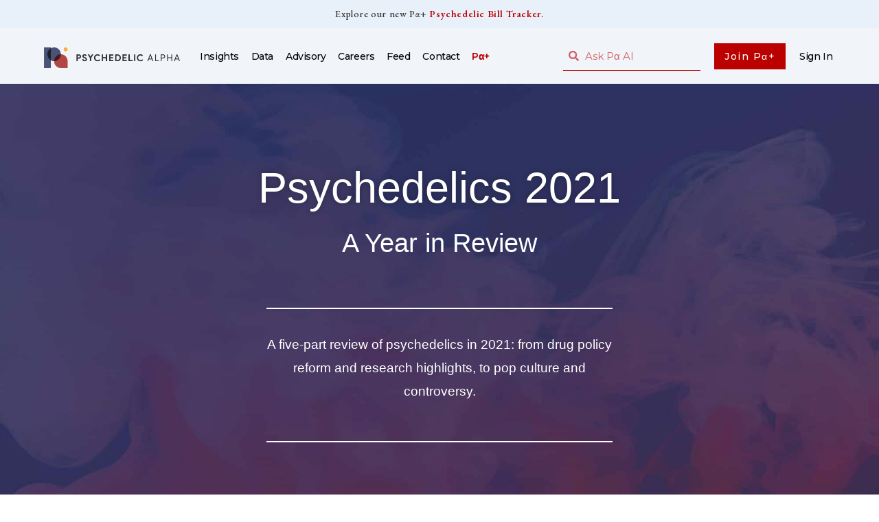

--- FILE ---
content_type: text/html; charset=UTF-8
request_url: https://psychedelicalpha.com/news/psychedelics-2021-a-year-in-review
body_size: 21839
content:
<!DOCTYPE html>
<html class="html" lang="en-US">
<head>
	<meta charset="UTF-8">
	<link rel="profile" href="https://gmpg.org/xfn/11">

	<title>Psychedelics 2021: A Year in Review &#x2d; Psychedelic Alpha</title>

<!-- Google Tag Manager for WordPress by gtm4wp.com -->
<script data-cfasync="false" data-pagespeed-no-defer>
	var gtm4wp_datalayer_name = "dataLayer";
	var dataLayer = dataLayer || [];
</script>
<!-- End Google Tag Manager for WordPress by gtm4wp.com --><link rel="pingback" href="https://psychedelicalpha.com/xmlrpc.php">
<meta name="viewport" content="width=device-width, initial-scale=1"><!-- Google tag (gtag.js) Consent Mode dataLayer added by Site Kit -->
<script id="google_gtagjs-js-consent-mode-data-layer">
window.dataLayer = window.dataLayer || [];function gtag(){dataLayer.push(arguments);}
gtag('consent', 'default', {"ad_personalization":"denied","ad_storage":"denied","ad_user_data":"denied","analytics_storage":"denied","functionality_storage":"denied","security_storage":"denied","personalization_storage":"denied","region":["AT","BE","BG","CH","CY","CZ","DE","DK","EE","ES","FI","FR","GB","GR","HR","HU","IE","IS","IT","LI","LT","LU","LV","MT","NL","NO","PL","PT","RO","SE","SI","SK"],"wait_for_update":500});
window._googlesitekitConsentCategoryMap = {"statistics":["analytics_storage"],"marketing":["ad_storage","ad_user_data","ad_personalization"],"functional":["functionality_storage","security_storage"],"preferences":["personalization_storage"]};
window._googlesitekitConsents = {"ad_personalization":"denied","ad_storage":"denied","ad_user_data":"denied","analytics_storage":"denied","functionality_storage":"denied","security_storage":"denied","personalization_storage":"denied","region":["AT","BE","BG","CH","CY","CZ","DE","DK","EE","ES","FI","FR","GB","GR","HR","HU","IE","IS","IT","LI","LT","LU","LV","MT","NL","NO","PL","PT","RO","SE","SI","SK"],"wait_for_update":500};
</script>
<!-- End Google tag (gtag.js) Consent Mode dataLayer added by Site Kit -->

<!-- The SEO Framework by Sybre Waaijer -->
<meta name="robots" content="max-snippet:-1,max-image-preview:standard,max-video-preview:-1" />
<link rel="canonical" href="https://psychedelicalpha.com/news/psychedelics-2021-a-year-in-review" />
<meta name="description" content="A five&#x2d;part review of psychedelics in 2021: from drug policy reform and research highlights, to pop culture and controversy." />
<meta property="og:type" content="article" />
<meta property="og:locale" content="en_US" />
<meta property="og:site_name" content="Psychedelic Alpha" />
<meta property="og:title" content="Psychedelics 2021: A Year in Review &#x2d; Psychedelic Alpha" />
<meta property="og:description" content="A five&#x2d;part review of psychedelics in 2021: from drug policy reform and research highlights, to pop culture and controversy." />
<meta property="og:url" content="https://psychedelicalpha.com/news/psychedelics-2021-a-year-in-review" />
<meta property="og:image" content="https://psychedelicalpha.com/wp-content/uploads/2022/01/Psychedelics-2021.jpg" />
<meta property="og:image:width" content="1800" />
<meta property="og:image:height" content="771" />
<meta property="og:image" content="https://psychedelicalpha.com/wp-content/uploads/2021/12/1637086036934-300x300.jpg" />
<meta property="article:published_time" content="2022-01-05T16:10+00:00" />
<meta property="article:modified_time" content="2022-02-10T13:14+00:00" />
<meta name="twitter:card" content="summary_large_image" />
<meta name="twitter:site" content="@PsilocybinAlpha" />
<meta name="twitter:title" content="Psychedelics 2021: A Year in Review &#x2d; Psychedelic Alpha" />
<meta name="twitter:description" content="A five&#x2d;part review of psychedelics in 2021: from drug policy reform and research highlights, to pop culture and controversy." />
<meta name="twitter:image" content="https://psychedelicalpha.com/wp-content/uploads/2022/01/Psychedelics-2021.jpg" />
<script type="application/ld+json">{"@context":"https://schema.org","@graph":[{"@type":"WebSite","@id":"https://psychedelicalpha.com/#/schema/WebSite","url":"https://psychedelicalpha.com/","name":"Psychedelic Alpha","description":"Commentary, Consultancy, Community","inLanguage":"en-US","potentialAction":{"@type":"SearchAction","target":{"@type":"EntryPoint","urlTemplate":"https://psychedelicalpha.com/search/{search_term_string}"},"query-input":"required name=search_term_string"},"publisher":{"@type":"Organization","@id":"https://psychedelicalpha.com/#/schema/Organization","name":"Psychedelic Alpha","url":"https://psychedelicalpha.com/","logo":{"@type":"ImageObject","url":"https://psychedelicalpha.com/wp-content/uploads/2022/04/Psychedelic-Alpha-Logo.png","contentUrl":"https://psychedelicalpha.com/wp-content/uploads/2022/04/Psychedelic-Alpha-Logo.png","width":2224,"height":332}}},{"@type":"WebPage","@id":"https://psychedelicalpha.com/news/psychedelics-2021-a-year-in-review","url":"https://psychedelicalpha.com/news/psychedelics-2021-a-year-in-review","name":"Psychedelics 2021: A Year in Review &#x2d; Psychedelic Alpha","description":"A five&#x2d;part review of psychedelics in 2021: from drug policy reform and research highlights, to pop culture and controversy.","inLanguage":"en-US","isPartOf":{"@id":"https://psychedelicalpha.com/#/schema/WebSite"},"breadcrumb":{"@type":"BreadcrumbList","@id":"https://psychedelicalpha.com/#/schema/BreadcrumbList","itemListElement":[{"@type":"ListItem","position":1,"item":"https://psychedelicalpha.com/","name":"Psychedelic Alpha"},{"@type":"ListItem","position":2,"item":"https://psychedelicalpha.com/news/category/analysis","name":"Category: Analysis"},{"@type":"ListItem","position":3,"name":"Psychedelics 2021: A Year in Review"}]},"potentialAction":{"@type":"ReadAction","target":"https://psychedelicalpha.com/news/psychedelics-2021-a-year-in-review"},"datePublished":"2022-01-05T16:10+00:00","dateModified":"2022-02-10T13:14+00:00","author":{"@type":"Person","@id":"https://psychedelicalpha.com/#/schema/Person/663b828217ce743953af904f8582cfc3","name":"Psychedelic Alpha"}}]}</script>
<!-- / The SEO Framework by Sybre Waaijer | 3.62ms meta | 0.10ms boot -->

<link rel='dns-prefetch' href='//scripts.embedtables.com' />
<link rel='dns-prefetch' href='//s3.tradingview.com' />
<link rel='dns-prefetch' href='//www.googletagmanager.com' />
<link rel='dns-prefetch' href='//fonts.googleapis.com' />
<link rel="alternate" type="application/rss+xml" title="Psychedelic Alpha &raquo; Feed" href="https://psychedelicalpha.com/feed" />
<link rel="alternate" type="application/rss+xml" title="Psychedelic Alpha &raquo; Comments Feed" href="https://psychedelicalpha.com/comments/feed" />
<link rel="alternate" type="application/rss+xml" title="Psychedelic Alpha &raquo; Psychedelics 2021: A Year in Review Comments Feed" href="https://psychedelicalpha.com/news/psychedelics-2021-a-year-in-review/feed" />
<script>
window._wpemojiSettings = {"baseUrl":"https:\/\/s.w.org\/images\/core\/emoji\/14.0.0\/72x72\/","ext":".png","svgUrl":"https:\/\/s.w.org\/images\/core\/emoji\/14.0.0\/svg\/","svgExt":".svg","source":{"concatemoji":"https:\/\/psychedelicalpha.com\/wp-includes\/js\/wp-emoji-release.min.js?ver=6.3.7"}};
/*! This file is auto-generated */
!function(i,n){var o,s,e;function c(e){try{var t={supportTests:e,timestamp:(new Date).valueOf()};sessionStorage.setItem(o,JSON.stringify(t))}catch(e){}}function p(e,t,n){e.clearRect(0,0,e.canvas.width,e.canvas.height),e.fillText(t,0,0);var t=new Uint32Array(e.getImageData(0,0,e.canvas.width,e.canvas.height).data),r=(e.clearRect(0,0,e.canvas.width,e.canvas.height),e.fillText(n,0,0),new Uint32Array(e.getImageData(0,0,e.canvas.width,e.canvas.height).data));return t.every(function(e,t){return e===r[t]})}function u(e,t,n){switch(t){case"flag":return n(e,"\ud83c\udff3\ufe0f\u200d\u26a7\ufe0f","\ud83c\udff3\ufe0f\u200b\u26a7\ufe0f")?!1:!n(e,"\ud83c\uddfa\ud83c\uddf3","\ud83c\uddfa\u200b\ud83c\uddf3")&&!n(e,"\ud83c\udff4\udb40\udc67\udb40\udc62\udb40\udc65\udb40\udc6e\udb40\udc67\udb40\udc7f","\ud83c\udff4\u200b\udb40\udc67\u200b\udb40\udc62\u200b\udb40\udc65\u200b\udb40\udc6e\u200b\udb40\udc67\u200b\udb40\udc7f");case"emoji":return!n(e,"\ud83e\udef1\ud83c\udffb\u200d\ud83e\udef2\ud83c\udfff","\ud83e\udef1\ud83c\udffb\u200b\ud83e\udef2\ud83c\udfff")}return!1}function f(e,t,n){var r="undefined"!=typeof WorkerGlobalScope&&self instanceof WorkerGlobalScope?new OffscreenCanvas(300,150):i.createElement("canvas"),a=r.getContext("2d",{willReadFrequently:!0}),o=(a.textBaseline="top",a.font="600 32px Arial",{});return e.forEach(function(e){o[e]=t(a,e,n)}),o}function t(e){var t=i.createElement("script");t.src=e,t.defer=!0,i.head.appendChild(t)}"undefined"!=typeof Promise&&(o="wpEmojiSettingsSupports",s=["flag","emoji"],n.supports={everything:!0,everythingExceptFlag:!0},e=new Promise(function(e){i.addEventListener("DOMContentLoaded",e,{once:!0})}),new Promise(function(t){var n=function(){try{var e=JSON.parse(sessionStorage.getItem(o));if("object"==typeof e&&"number"==typeof e.timestamp&&(new Date).valueOf()<e.timestamp+604800&&"object"==typeof e.supportTests)return e.supportTests}catch(e){}return null}();if(!n){if("undefined"!=typeof Worker&&"undefined"!=typeof OffscreenCanvas&&"undefined"!=typeof URL&&URL.createObjectURL&&"undefined"!=typeof Blob)try{var e="postMessage("+f.toString()+"("+[JSON.stringify(s),u.toString(),p.toString()].join(",")+"));",r=new Blob([e],{type:"text/javascript"}),a=new Worker(URL.createObjectURL(r),{name:"wpTestEmojiSupports"});return void(a.onmessage=function(e){c(n=e.data),a.terminate(),t(n)})}catch(e){}c(n=f(s,u,p))}t(n)}).then(function(e){for(var t in e)n.supports[t]=e[t],n.supports.everything=n.supports.everything&&n.supports[t],"flag"!==t&&(n.supports.everythingExceptFlag=n.supports.everythingExceptFlag&&n.supports[t]);n.supports.everythingExceptFlag=n.supports.everythingExceptFlag&&!n.supports.flag,n.DOMReady=!1,n.readyCallback=function(){n.DOMReady=!0}}).then(function(){return e}).then(function(){var e;n.supports.everything||(n.readyCallback(),(e=n.source||{}).concatemoji?t(e.concatemoji):e.wpemoji&&e.twemoji&&(t(e.twemoji),t(e.wpemoji)))}))}((window,document),window._wpemojiSettings);
</script>
<style>
img.wp-smiley,
img.emoji {
	display: inline !important;
	border: none !important;
	box-shadow: none !important;
	height: 1em !important;
	width: 1em !important;
	margin: 0 0.07em !important;
	vertical-align: -0.1em !important;
	background: none !important;
	padding: 0 !important;
}
</style>
	<style id='safe-svg-svg-icon-style-inline-css'>
.safe-svg-cover{text-align:center}.safe-svg-cover .safe-svg-inside{display:inline-block;max-width:100%}.safe-svg-cover svg{height:100%;max-height:100%;max-width:100%;width:100%}

</style>
<link rel='stylesheet' id='embedpress_blocks-cgb-style-css-css' href='https://psychedelicalpha.com/wp-content/plugins/embedpress/Gutenberg/dist/blocks.style.build.css?ver=1708447929' media='all' />
<style id='classic-theme-styles-inline-css'>
/*! This file is auto-generated */
.wp-block-button__link{color:#fff;background-color:#32373c;border-radius:9999px;box-shadow:none;text-decoration:none;padding:calc(.667em + 2px) calc(1.333em + 2px);font-size:1.125em}.wp-block-file__button{background:#32373c;color:#fff;text-decoration:none}
</style>
<style id='global-styles-inline-css'>
body{--wp--preset--color--black: #000000;--wp--preset--color--cyan-bluish-gray: #abb8c3;--wp--preset--color--white: #ffffff;--wp--preset--color--pale-pink: #f78da7;--wp--preset--color--vivid-red: #cf2e2e;--wp--preset--color--luminous-vivid-orange: #ff6900;--wp--preset--color--luminous-vivid-amber: #fcb900;--wp--preset--color--light-green-cyan: #7bdcb5;--wp--preset--color--vivid-green-cyan: #00d084;--wp--preset--color--pale-cyan-blue: #8ed1fc;--wp--preset--color--vivid-cyan-blue: #0693e3;--wp--preset--color--vivid-purple: #9b51e0;--wp--preset--gradient--vivid-cyan-blue-to-vivid-purple: linear-gradient(135deg,rgba(6,147,227,1) 0%,rgb(155,81,224) 100%);--wp--preset--gradient--light-green-cyan-to-vivid-green-cyan: linear-gradient(135deg,rgb(122,220,180) 0%,rgb(0,208,130) 100%);--wp--preset--gradient--luminous-vivid-amber-to-luminous-vivid-orange: linear-gradient(135deg,rgba(252,185,0,1) 0%,rgba(255,105,0,1) 100%);--wp--preset--gradient--luminous-vivid-orange-to-vivid-red: linear-gradient(135deg,rgba(255,105,0,1) 0%,rgb(207,46,46) 100%);--wp--preset--gradient--very-light-gray-to-cyan-bluish-gray: linear-gradient(135deg,rgb(238,238,238) 0%,rgb(169,184,195) 100%);--wp--preset--gradient--cool-to-warm-spectrum: linear-gradient(135deg,rgb(74,234,220) 0%,rgb(151,120,209) 20%,rgb(207,42,186) 40%,rgb(238,44,130) 60%,rgb(251,105,98) 80%,rgb(254,248,76) 100%);--wp--preset--gradient--blush-light-purple: linear-gradient(135deg,rgb(255,206,236) 0%,rgb(152,150,240) 100%);--wp--preset--gradient--blush-bordeaux: linear-gradient(135deg,rgb(254,205,165) 0%,rgb(254,45,45) 50%,rgb(107,0,62) 100%);--wp--preset--gradient--luminous-dusk: linear-gradient(135deg,rgb(255,203,112) 0%,rgb(199,81,192) 50%,rgb(65,88,208) 100%);--wp--preset--gradient--pale-ocean: linear-gradient(135deg,rgb(255,245,203) 0%,rgb(182,227,212) 50%,rgb(51,167,181) 100%);--wp--preset--gradient--electric-grass: linear-gradient(135deg,rgb(202,248,128) 0%,rgb(113,206,126) 100%);--wp--preset--gradient--midnight: linear-gradient(135deg,rgb(2,3,129) 0%,rgb(40,116,252) 100%);--wp--preset--font-size--small: 13px;--wp--preset--font-size--medium: 20px;--wp--preset--font-size--large: 36px;--wp--preset--font-size--x-large: 42px;--wp--preset--spacing--20: 0.44rem;--wp--preset--spacing--30: 0.67rem;--wp--preset--spacing--40: 1rem;--wp--preset--spacing--50: 1.5rem;--wp--preset--spacing--60: 2.25rem;--wp--preset--spacing--70: 3.38rem;--wp--preset--spacing--80: 5.06rem;--wp--preset--shadow--natural: 6px 6px 9px rgba(0, 0, 0, 0.2);--wp--preset--shadow--deep: 12px 12px 50px rgba(0, 0, 0, 0.4);--wp--preset--shadow--sharp: 6px 6px 0px rgba(0, 0, 0, 0.2);--wp--preset--shadow--outlined: 6px 6px 0px -3px rgba(255, 255, 255, 1), 6px 6px rgba(0, 0, 0, 1);--wp--preset--shadow--crisp: 6px 6px 0px rgba(0, 0, 0, 1);}:where(.is-layout-flex){gap: 0.5em;}:where(.is-layout-grid){gap: 0.5em;}body .is-layout-flow > .alignleft{float: left;margin-inline-start: 0;margin-inline-end: 2em;}body .is-layout-flow > .alignright{float: right;margin-inline-start: 2em;margin-inline-end: 0;}body .is-layout-flow > .aligncenter{margin-left: auto !important;margin-right: auto !important;}body .is-layout-constrained > .alignleft{float: left;margin-inline-start: 0;margin-inline-end: 2em;}body .is-layout-constrained > .alignright{float: right;margin-inline-start: 2em;margin-inline-end: 0;}body .is-layout-constrained > .aligncenter{margin-left: auto !important;margin-right: auto !important;}body .is-layout-constrained > :where(:not(.alignleft):not(.alignright):not(.alignfull)){max-width: var(--wp--style--global--content-size);margin-left: auto !important;margin-right: auto !important;}body .is-layout-constrained > .alignwide{max-width: var(--wp--style--global--wide-size);}body .is-layout-flex{display: flex;}body .is-layout-flex{flex-wrap: wrap;align-items: center;}body .is-layout-flex > *{margin: 0;}body .is-layout-grid{display: grid;}body .is-layout-grid > *{margin: 0;}:where(.wp-block-columns.is-layout-flex){gap: 2em;}:where(.wp-block-columns.is-layout-grid){gap: 2em;}:where(.wp-block-post-template.is-layout-flex){gap: 1.25em;}:where(.wp-block-post-template.is-layout-grid){gap: 1.25em;}.has-black-color{color: var(--wp--preset--color--black) !important;}.has-cyan-bluish-gray-color{color: var(--wp--preset--color--cyan-bluish-gray) !important;}.has-white-color{color: var(--wp--preset--color--white) !important;}.has-pale-pink-color{color: var(--wp--preset--color--pale-pink) !important;}.has-vivid-red-color{color: var(--wp--preset--color--vivid-red) !important;}.has-luminous-vivid-orange-color{color: var(--wp--preset--color--luminous-vivid-orange) !important;}.has-luminous-vivid-amber-color{color: var(--wp--preset--color--luminous-vivid-amber) !important;}.has-light-green-cyan-color{color: var(--wp--preset--color--light-green-cyan) !important;}.has-vivid-green-cyan-color{color: var(--wp--preset--color--vivid-green-cyan) !important;}.has-pale-cyan-blue-color{color: var(--wp--preset--color--pale-cyan-blue) !important;}.has-vivid-cyan-blue-color{color: var(--wp--preset--color--vivid-cyan-blue) !important;}.has-vivid-purple-color{color: var(--wp--preset--color--vivid-purple) !important;}.has-black-background-color{background-color: var(--wp--preset--color--black) !important;}.has-cyan-bluish-gray-background-color{background-color: var(--wp--preset--color--cyan-bluish-gray) !important;}.has-white-background-color{background-color: var(--wp--preset--color--white) !important;}.has-pale-pink-background-color{background-color: var(--wp--preset--color--pale-pink) !important;}.has-vivid-red-background-color{background-color: var(--wp--preset--color--vivid-red) !important;}.has-luminous-vivid-orange-background-color{background-color: var(--wp--preset--color--luminous-vivid-orange) !important;}.has-luminous-vivid-amber-background-color{background-color: var(--wp--preset--color--luminous-vivid-amber) !important;}.has-light-green-cyan-background-color{background-color: var(--wp--preset--color--light-green-cyan) !important;}.has-vivid-green-cyan-background-color{background-color: var(--wp--preset--color--vivid-green-cyan) !important;}.has-pale-cyan-blue-background-color{background-color: var(--wp--preset--color--pale-cyan-blue) !important;}.has-vivid-cyan-blue-background-color{background-color: var(--wp--preset--color--vivid-cyan-blue) !important;}.has-vivid-purple-background-color{background-color: var(--wp--preset--color--vivid-purple) !important;}.has-black-border-color{border-color: var(--wp--preset--color--black) !important;}.has-cyan-bluish-gray-border-color{border-color: var(--wp--preset--color--cyan-bluish-gray) !important;}.has-white-border-color{border-color: var(--wp--preset--color--white) !important;}.has-pale-pink-border-color{border-color: var(--wp--preset--color--pale-pink) !important;}.has-vivid-red-border-color{border-color: var(--wp--preset--color--vivid-red) !important;}.has-luminous-vivid-orange-border-color{border-color: var(--wp--preset--color--luminous-vivid-orange) !important;}.has-luminous-vivid-amber-border-color{border-color: var(--wp--preset--color--luminous-vivid-amber) !important;}.has-light-green-cyan-border-color{border-color: var(--wp--preset--color--light-green-cyan) !important;}.has-vivid-green-cyan-border-color{border-color: var(--wp--preset--color--vivid-green-cyan) !important;}.has-pale-cyan-blue-border-color{border-color: var(--wp--preset--color--pale-cyan-blue) !important;}.has-vivid-cyan-blue-border-color{border-color: var(--wp--preset--color--vivid-cyan-blue) !important;}.has-vivid-purple-border-color{border-color: var(--wp--preset--color--vivid-purple) !important;}.has-vivid-cyan-blue-to-vivid-purple-gradient-background{background: var(--wp--preset--gradient--vivid-cyan-blue-to-vivid-purple) !important;}.has-light-green-cyan-to-vivid-green-cyan-gradient-background{background: var(--wp--preset--gradient--light-green-cyan-to-vivid-green-cyan) !important;}.has-luminous-vivid-amber-to-luminous-vivid-orange-gradient-background{background: var(--wp--preset--gradient--luminous-vivid-amber-to-luminous-vivid-orange) !important;}.has-luminous-vivid-orange-to-vivid-red-gradient-background{background: var(--wp--preset--gradient--luminous-vivid-orange-to-vivid-red) !important;}.has-very-light-gray-to-cyan-bluish-gray-gradient-background{background: var(--wp--preset--gradient--very-light-gray-to-cyan-bluish-gray) !important;}.has-cool-to-warm-spectrum-gradient-background{background: var(--wp--preset--gradient--cool-to-warm-spectrum) !important;}.has-blush-light-purple-gradient-background{background: var(--wp--preset--gradient--blush-light-purple) !important;}.has-blush-bordeaux-gradient-background{background: var(--wp--preset--gradient--blush-bordeaux) !important;}.has-luminous-dusk-gradient-background{background: var(--wp--preset--gradient--luminous-dusk) !important;}.has-pale-ocean-gradient-background{background: var(--wp--preset--gradient--pale-ocean) !important;}.has-electric-grass-gradient-background{background: var(--wp--preset--gradient--electric-grass) !important;}.has-midnight-gradient-background{background: var(--wp--preset--gradient--midnight) !important;}.has-small-font-size{font-size: var(--wp--preset--font-size--small) !important;}.has-medium-font-size{font-size: var(--wp--preset--font-size--medium) !important;}.has-large-font-size{font-size: var(--wp--preset--font-size--large) !important;}.has-x-large-font-size{font-size: var(--wp--preset--font-size--x-large) !important;}
.wp-block-navigation a:where(:not(.wp-element-button)){color: inherit;}
:where(.wp-block-post-template.is-layout-flex){gap: 1.25em;}:where(.wp-block-post-template.is-layout-grid){gap: 1.25em;}
:where(.wp-block-columns.is-layout-flex){gap: 2em;}:where(.wp-block-columns.is-layout-grid){gap: 2em;}
.wp-block-pullquote{font-size: 1.5em;line-height: 1.6;}
</style>
<link rel='stylesheet' id='embedpress-css' href='https://psychedelicalpha.com/wp-content/plugins/embedpress/assets/css/embedpress.css?ver=6.3.7' media='all' />
<link rel='stylesheet' id='memberful-wp-profile-widget-css' href='https://psychedelicalpha.com/wp-content/plugins/memberful-wp/stylesheets/widget.css?ver=1.74.1' media='all' />
<link rel='stylesheet' id='mc4wp-form-themes-css' href='https://psychedelicalpha.com/wp-content/plugins/mailchimp-for-wp/assets/css/form-themes.css?ver=4.9.11' media='all' />
<link rel='stylesheet' id='font-awesome-css' href='https://psychedelicalpha.com/wp-content/themes/oceanwp/assets/fonts/fontawesome/css/all.min.css?ver=5.15.1' media='all' />
<link rel='stylesheet' id='simple-line-icons-css' href='https://psychedelicalpha.com/wp-content/themes/oceanwp/assets/css/third/simple-line-icons.min.css?ver=2.4.0' media='all' />
<link rel='stylesheet' id='oceanwp-style-css' href='https://psychedelicalpha.com/wp-content/themes/oceanwp/assets/css/style.min.css?ver=3.5.0' media='all' />
<link rel='stylesheet' id='oceanwp-google-font-eb-garamond-css' href='//fonts.googleapis.com/css?family=EB+Garamond%3A100%2C200%2C300%2C400%2C500%2C600%2C700%2C800%2C900%2C100i%2C200i%2C300i%2C400i%2C500i%2C600i%2C700i%2C800i%2C900i&#038;subset=latin&#038;display=swap&#038;ver=6.3.7' media='all' />
<link rel='stylesheet' id='oceanwp-google-font-montserrat-css' href='//fonts.googleapis.com/css?family=Montserrat%3A100%2C200%2C300%2C400%2C500%2C600%2C700%2C800%2C900%2C100i%2C200i%2C300i%2C400i%2C500i%2C600i%2C700i%2C800i%2C900i&#038;subset=latin&#038;display=swap&#038;ver=6.3.7' media='all' />
<link rel='stylesheet' id='elementor-icons-css' href='https://psychedelicalpha.com/wp-content/plugins/elementor/assets/lib/eicons/css/elementor-icons.min.css?ver=5.27.0' media='all' />
<link rel='stylesheet' id='elementor-frontend-css' href='https://psychedelicalpha.com/wp-content/uploads/elementor/css/custom-frontend.min.css?ver=1759779796' media='all' />
<link rel='stylesheet' id='swiper-css' href='https://psychedelicalpha.com/wp-content/plugins/elementor/assets/lib/swiper/css/swiper.min.css?ver=5.3.6' media='all' />
<link rel='stylesheet' id='elementor-post-8-css' href='https://psychedelicalpha.com/wp-content/uploads/elementor/css/post-8.css?ver=1759779796' media='all' />
<link rel='stylesheet' id='embedpress-elementor-css-css' href='https://psychedelicalpha.com/wp-content/plugins/embedpress/assets/css/embedpress-elementor.css?ver=3.9.10' media='all' />
<link rel='stylesheet' id='elementor-pro-css' href='https://psychedelicalpha.com/wp-content/uploads/elementor/css/custom-pro-frontend.min.css?ver=1759779796' media='all' />
<link rel='stylesheet' id='uael-frontend-css' href='https://psychedelicalpha.com/wp-content/plugins/ultimate-elementor/assets/min-css/uael-frontend.min.css?ver=1.36.5' media='all' />
<link rel='stylesheet' id='wpforms-classic-full-css' href='https://psychedelicalpha.com/wp-content/plugins/wpforms/assets/css/frontend/classic/wpforms-full.min.css?ver=1.8.7' media='all' />
<link rel='stylesheet' id='font-awesome-5-all-css' href='https://psychedelicalpha.com/wp-content/plugins/elementor/assets/lib/font-awesome/css/all.min.css?ver=3.19.2' media='all' />
<link rel='stylesheet' id='font-awesome-4-shim-css' href='https://psychedelicalpha.com/wp-content/plugins/elementor/assets/lib/font-awesome/css/v4-shims.min.css?ver=3.19.2' media='all' />
<link rel='stylesheet' id='elementor-global-css' href='https://psychedelicalpha.com/wp-content/uploads/elementor/css/global.css?ver=1759779796' media='all' />
<link rel='stylesheet' id='elementor-post-13009-css' href='https://psychedelicalpha.com/wp-content/uploads/elementor/css/post-13009.css?ver=1759818763' media='all' />
<link rel='stylesheet' id='elementor-post-36593-css' href='https://psychedelicalpha.com/wp-content/uploads/elementor/css/post-36593.css?ver=1759779796' media='all' />
<link rel='stylesheet' id='elementor-post-14224-css' href='https://psychedelicalpha.com/wp-content/uploads/elementor/css/post-14224.css?ver=1759779796' media='all' />
<link rel='stylesheet' id='elementor-post-808-css' href='https://psychedelicalpha.com/wp-content/uploads/elementor/css/post-808.css?ver=1759779797' media='all' />
<link rel='stylesheet' id='dashicons-css' href='https://psychedelicalpha.com/wp-includes/css/dashicons.min.css?ver=6.3.7' media='all' />
<link rel='stylesheet' id='plyr-css' href='https://psychedelicalpha.com/wp-content/plugins/embedpress/assets/css/plyr.css?ver=6.3.7' media='all' />
<link rel='stylesheet' id='oe-widgets-style-css' href='https://psychedelicalpha.com/wp-content/plugins/ocean-extra/assets/css/widgets.css?ver=6.3.7' media='all' />
<link rel='stylesheet' id='oss-social-share-style-css' href='https://psychedelicalpha.com/wp-content/plugins/ocean-social-sharing/assets/css/style.min.css?ver=6.3.7' media='all' />
<link rel='stylesheet' id='google-fonts-1-css' href='https://fonts.googleapis.com/css?family=Montserrat%3A100%2C100italic%2C200%2C200italic%2C300%2C300italic%2C400%2C400italic%2C500%2C500italic%2C600%2C600italic%2C700%2C700italic%2C800%2C800italic%2C900%2C900italic%7CEB+Garamond%3A100%2C100italic%2C200%2C200italic%2C300%2C300italic%2C400%2C400italic%2C500%2C500italic%2C600%2C600italic%2C700%2C700italic%2C800%2C800italic%2C900%2C900italic%7CCaudex%3A100%2C100italic%2C200%2C200italic%2C300%2C300italic%2C400%2C400italic%2C500%2C500italic%2C600%2C600italic%2C700%2C700italic%2C800%2C800italic%2C900%2C900italic&#038;display=auto&#038;ver=6.3.7' media='all' />
<link rel='stylesheet' id='elementor-icons-shared-0-css' href='https://psychedelicalpha.com/wp-content/plugins/elementor/assets/lib/font-awesome/css/fontawesome.min.css?ver=5.15.3' media='all' />
<link rel='stylesheet' id='elementor-icons-fa-solid-css' href='https://psychedelicalpha.com/wp-content/plugins/elementor/assets/lib/font-awesome/css/solid.min.css?ver=5.15.3' media='all' />
<link rel='stylesheet' id='elementor-icons-fa-brands-css' href='https://psychedelicalpha.com/wp-content/plugins/elementor/assets/lib/font-awesome/css/brands.min.css?ver=5.15.3' media='all' />
<link rel="preconnect" href="https://fonts.gstatic.com/" crossorigin><script src='https://psychedelicalpha.com/wp-content/plugins/shortcode-for-current-date/dist/script.js?ver=6.3.7' id='shortcode-for-current-date-script-js'></script>
<script src='https://psychedelicalpha.com/wp-includes/js/jquery/jquery.min.js?ver=3.7.0' id='jquery-core-js'></script>
<script src='https://psychedelicalpha.com/wp-includes/js/jquery/jquery-migrate.min.js?ver=3.4.1' id='jquery-migrate-js'></script>
<script src='https://psychedelicalpha.com/wp-content/plugins/embedpress/assets/js/plyr.polyfilled.js?ver=1' id='plyr.polyfilled-js'></script>
<script src='https://s3.tradingview.com/tv.js?ver=6.3.7' id='tv-common-js-js'></script>
<script src='https://psychedelicalpha.com/wp-content/plugins/elementor/assets/lib/font-awesome/js/v4-shims.min.js?ver=3.19.2' id='font-awesome-4-shim-js'></script>

<!-- Google tag (gtag.js) snippet added by Site Kit -->

<!-- Google Ads snippet added by Site Kit -->
<script src='https://www.googletagmanager.com/gtag/js?id=AW-17123494660' id='google_gtagjs-js' async></script>
<script id="google_gtagjs-js-after">
window.dataLayer = window.dataLayer || [];function gtag(){dataLayer.push(arguments);}
gtag("js", new Date());
gtag("set", "developer_id.dZTNiMT", true);
gtag("config", "AW-17123494660");
 window._googlesitekit = window._googlesitekit || {}; window._googlesitekit.throttledEvents = []; window._googlesitekit.gtagEvent = (name, data) => { var key = JSON.stringify( { name, data } ); if ( !! window._googlesitekit.throttledEvents[ key ] ) { return; } window._googlesitekit.throttledEvents[ key ] = true; setTimeout( () => { delete window._googlesitekit.throttledEvents[ key ]; }, 5 ); gtag( "event", name, { ...data, event_source: "site-kit" } ); };
</script>

<!-- End Google tag (gtag.js) snippet added by Site Kit -->
<script src='https://psychedelicalpha.com/wp-content/plugins/stock-quotes-list/assets/stockdio-wp.js?ver=2.9.18' id='customStockdioJs-js'></script>
<link rel="https://api.w.org/" href="https://psychedelicalpha.com/wp-json/" /><link rel="alternate" type="application/json" href="https://psychedelicalpha.com/wp-json/wp/v2/posts/13009" /><link rel="EditURI" type="application/rsd+xml" title="RSD" href="https://psychedelicalpha.com/xmlrpc.php?rsd" />
<link rel="alternate" type="application/json+oembed" href="https://psychedelicalpha.com/wp-json/oembed/1.0/embed?url=https%3A%2F%2Fpsychedelicalpha.com%2Fnews%2Fpsychedelics-2021-a-year-in-review" />
<link rel="alternate" type="text/xml+oembed" href="https://psychedelicalpha.com/wp-json/oembed/1.0/embed?url=https%3A%2F%2Fpsychedelicalpha.com%2Fnews%2Fpsychedelics-2021-a-year-in-review&#038;format=xml" />

		<!-- GA Google Analytics @ https://m0n.co/ga -->
		<script async src="https://www.googletagmanager.com/gtag/js?id=UA-43586498-8"></script>
		<script>
			window.dataLayer = window.dataLayer || [];
			function gtag(){dataLayer.push(arguments);}
			gtag('js', new Date());
			gtag('config', 'UA-43586498-8');
		</script>

	<meta name="generator" content="Site Kit by Google 1.153.0" />		<script type="text/javascript">
            var ajaxurl = 'https://psychedelicalpha.com/wp-admin/admin-ajax.php';
		</script>
		<script type="text/javascript">
  (function(c) {
    var script = document.createElement("script");
    script.src = "https://js.memberful.com/embed.js";
    script.onload = function() { Memberful.setup(c) };
    document.head.appendChild(script);
  })({
    site: ["https:\/\/psychedelicalpha.memberful.com"]  });
</script>

<!-- Google Tag Manager for WordPress by gtm4wp.com -->
<!-- GTM Container placement set to off -->
<script data-cfasync="false" data-pagespeed-no-defer type="text/javascript">
	var dataLayer_content = {"pagePostType":"post","pagePostType2":"single-post","pageCategory":["analysis"],"pagePostAuthor":"Psychedelic Alpha"};
	dataLayer.push( dataLayer_content );
</script>
<script>
	console.warn && console.warn("[GTM4WP] Google Tag Manager container code placement set to OFF !!!");
	console.warn && console.warn("[GTM4WP] Data layer codes are active but GTM container must be loaded using custom coding !!!");
</script>
<!-- End Google Tag Manager for WordPress by gtm4wp.com --><meta name="generator" content="Elementor 3.19.2; features: e_optimized_assets_loading, additional_custom_breakpoints, block_editor_assets_optimize, e_image_loading_optimization; settings: css_print_method-external, google_font-enabled, font_display-auto">
<link rel="icon" href="https://psychedelicalpha.com/wp-content/uploads/2025/02/cropped-PA-Square-75x75-1-1-32x32.png" sizes="32x32" />
<link rel="icon" href="https://psychedelicalpha.com/wp-content/uploads/2025/02/cropped-PA-Square-75x75-1-1-192x192.png" sizes="192x192" />
<link rel="apple-touch-icon" href="https://psychedelicalpha.com/wp-content/uploads/2025/02/cropped-PA-Square-75x75-1-1-180x180.png" />
<meta name="msapplication-TileImage" content="https://psychedelicalpha.com/wp-content/uploads/2025/02/cropped-PA-Square-75x75-1-1-270x270.png" />
		<style id="wp-custom-css">
			/* Paywall styling */.paywallwp{background-color:#FFFFFF;border:2px dashed #BB0000 }button{color:#ffffff;background-color:#bb0101;font-size:17px;border:0;padding:10px 30px;margin-bottom:10px;cursor:pointer}button:hover{background-color:#FFFFFF}/* Margin top for the counter title of the home page */.elementor-widget-counter.counter-title .elementor-counter-title{margin-top:10px}/* Style select */form select{border-width:1px 1px 4px 1px;border-color:#ededed;height:54px;margin-top:3px}/* Loader in contact form */div.wpcf7 img.ajax-loader{display:block}/* Boxes in the Practice Areas page */.elementor-widget-image-box.areas-box .elementor-image-box-content{padding:20px}.elementor-widget-image-box.areas-box .elementor-image-box-content h3{margin-top:0}/* Boxes in the Attorneys page */.attorneys-boxes .elementor-widget-image-box,.attorneys-boxes .elementor-widget-divider{margin-bottom:10px}.attorneys-boxes .elementor-image-box-title{margin-bottom:4px}/* Buttons in the footer */#footer-widgets .footer-box .footer-btn{display:inline-block;font-size:12px;line-height:1;color:#cca876;border:1px solid #202326;border-radius:3px;padding:12px 15px;text-transform:uppercase;letter-spacing:1px}#footer-widgets .footer-box .footer-btn.first{margin-right:15px}#footer-widgets .footer-box .footer-btn:hover{background-color:#202326;color:#fff}/* Margin li contact info in the footer */#footer-widgets .contact-info-widget li{margin:0 0 14px}/* MailChimp input color in the footer */#footer-widgets .oceanwp-newsletter-form-wrap input[type="email"]{color:#a0a8b1}/* Responsive */@media (max-width:767px){.elementor-element.custom-icon-boxes .elementor-widget-container{margin:0}}ol.easy-footnotes-wrapper{padding:20px 20px 20px 40px;background-color:#F3F3F3;margin:20px 20px 20px 20px}body{overflow-x:hidden}.wp-block-latest-posts__post-date{margin-left:10px}		</style>
		<!-- OceanWP CSS -->
<style type="text/css">
/* General CSS */a:hover,a.light:hover,.theme-heading .text::before,.theme-heading .text::after,#top-bar-content >a:hover,#top-bar-social li.oceanwp-email a:hover,#site-navigation-wrap .dropdown-menu >li >a:hover,#site-header.medium-header #medium-searchform button:hover,.oceanwp-mobile-menu-icon a:hover,.blog-entry.post .blog-entry-header .entry-title a:hover,.blog-entry.post .blog-entry-readmore a:hover,.blog-entry.thumbnail-entry .blog-entry-category a,ul.meta li a:hover,.dropcap,.single nav.post-navigation .nav-links .title,body .related-post-title a:hover,body #wp-calendar caption,body .contact-info-widget.default i,body .contact-info-widget.big-icons i,body .custom-links-widget .oceanwp-custom-links li a:hover,body .custom-links-widget .oceanwp-custom-links li a:hover:before,body .posts-thumbnails-widget li a:hover,body .social-widget li.oceanwp-email a:hover,.comment-author .comment-meta .comment-reply-link,#respond #cancel-comment-reply-link:hover,#footer-widgets .footer-box a:hover,#footer-bottom a:hover,#footer-bottom #footer-bottom-menu a:hover,.sidr a:hover,.sidr-class-dropdown-toggle:hover,.sidr-class-menu-item-has-children.active >a,.sidr-class-menu-item-has-children.active >a >.sidr-class-dropdown-toggle,input[type=checkbox]:checked:before{color:#29414f}.single nav.post-navigation .nav-links .title .owp-icon use,.blog-entry.post .blog-entry-readmore a:hover .owp-icon use,body .contact-info-widget.default .owp-icon use,body .contact-info-widget.big-icons .owp-icon use{stroke:#29414f}input[type="button"],input[type="reset"],input[type="submit"],button[type="submit"],.button,#site-navigation-wrap .dropdown-menu >li.btn >a >span,.thumbnail:hover i,.post-quote-content,.omw-modal .omw-close-modal,body .contact-info-widget.big-icons li:hover i,body div.wpforms-container-full .wpforms-form input[type=submit],body div.wpforms-container-full .wpforms-form button[type=submit],body div.wpforms-container-full .wpforms-form .wpforms-page-button{background-color:#29414f}.thumbnail:hover .link-post-svg-icon{background-color:#29414f}body .contact-info-widget.big-icons li:hover .owp-icon{background-color:#29414f}.widget-title{border-color:#29414f}blockquote{border-color:#29414f}#searchform-dropdown{border-color:#29414f}.dropdown-menu .sub-menu{border-color:#29414f}.blog-entry.large-entry .blog-entry-readmore a:hover{border-color:#29414f}.oceanwp-newsletter-form-wrap input[type="email"]:focus{border-color:#29414f}.social-widget li.oceanwp-email a:hover{border-color:#29414f}#respond #cancel-comment-reply-link:hover{border-color:#29414f}body .contact-info-widget.big-icons li:hover i{border-color:#29414f}#footer-widgets .oceanwp-newsletter-form-wrap input[type="email"]:focus{border-color:#29414f}blockquote,.wp-block-quote{border-left-color:#29414f}body .contact-info-widget.big-icons li:hover .owp-icon{border-color:#29414f}input[type="button"]:hover,input[type="reset"]:hover,input[type="submit"]:hover,button[type="submit"]:hover,input[type="button"]:focus,input[type="reset"]:focus,input[type="submit"]:focus,button[type="submit"]:focus,.button:hover,.button:focus,#site-navigation-wrap .dropdown-menu >li.btn >a:hover >span,.post-quote-author,.omw-modal .omw-close-modal:hover,body div.wpforms-container-full .wpforms-form input[type=submit]:hover,body div.wpforms-container-full .wpforms-form button[type=submit]:hover,body div.wpforms-container-full .wpforms-form .wpforms-page-button:hover{background-color:#2d5387}table th,table td,hr,.content-area,body.content-left-sidebar #content-wrap .content-area,.content-left-sidebar .content-area,#top-bar-wrap,#site-header,#site-header.top-header #search-toggle,.dropdown-menu ul li,.centered-minimal-page-header,.blog-entry.post,.blog-entry.grid-entry .blog-entry-inner,.blog-entry.thumbnail-entry .blog-entry-bottom,.single-post .entry-title,.single .entry-share-wrap .entry-share,.single .entry-share,.single .entry-share ul li a,.single nav.post-navigation,.single nav.post-navigation .nav-links .nav-previous,#author-bio,#author-bio .author-bio-avatar,#author-bio .author-bio-social li a,#related-posts,#comments,.comment-body,#respond #cancel-comment-reply-link,#blog-entries .type-page,.page-numbers a,.page-numbers span:not(.elementor-screen-only),.page-links span,body #wp-calendar caption,body #wp-calendar th,body #wp-calendar tbody,body .contact-info-widget.default i,body .contact-info-widget.big-icons i,body .posts-thumbnails-widget li,body .tagcloud a{border-color:}body .contact-info-widget.big-icons .owp-icon,body .contact-info-widget.default .owp-icon{border-color:}a{color:#474f75}a .owp-icon use{stroke:#474f75}a:hover{color:#091975}a:hover .owp-icon use{stroke:#091975}.page-header .page-header-title,.page-header.background-image-page-header .page-header-title{color:#ffffff}.site-breadcrumbs,.background-image-page-header .site-breadcrumbs{color:#ffffff}.site-breadcrumbs ul li .breadcrumb-sep,.site-breadcrumbs ol li .breadcrumb-sep{color:#ffffff}.site-breadcrumbs a,.background-image-page-header .site-breadcrumbs a{color:#ffffff}.site-breadcrumbs a .owp-icon use,.background-image-page-header .site-breadcrumbs a .owp-icon use{stroke:#ffffff}.site-breadcrumbs a:hover,.background-image-page-header .site-breadcrumbs a:hover{color:#bba795}.site-breadcrumbs a:hover .owp-icon use,.background-image-page-header .site-breadcrumbs a:hover .owp-icon use{stroke:#bba795}#scroll-top{border-radius:4px}.page-numbers a,.page-numbers span:not(.elementor-screen-only),.page-links span{border-width:2px}form input[type="text"],form input[type="password"],form input[type="email"],form input[type="url"],form input[type="date"],form input[type="month"],form input[type="time"],form input[type="datetime"],form input[type="datetime-local"],form input[type="week"],form input[type="number"],form input[type="search"],form input[type="tel"],form input[type="color"],form select,form textarea{padding:12px 15px 12px 15px}body div.wpforms-container-full .wpforms-form input[type=date],body div.wpforms-container-full .wpforms-form input[type=datetime],body div.wpforms-container-full .wpforms-form input[type=datetime-local],body div.wpforms-container-full .wpforms-form input[type=email],body div.wpforms-container-full .wpforms-form input[type=month],body div.wpforms-container-full .wpforms-form input[type=number],body div.wpforms-container-full .wpforms-form input[type=password],body div.wpforms-container-full .wpforms-form input[type=range],body div.wpforms-container-full .wpforms-form input[type=search],body div.wpforms-container-full .wpforms-form input[type=tel],body div.wpforms-container-full .wpforms-form input[type=text],body div.wpforms-container-full .wpforms-form input[type=time],body div.wpforms-container-full .wpforms-form input[type=url],body div.wpforms-container-full .wpforms-form input[type=week],body div.wpforms-container-full .wpforms-form select,body div.wpforms-container-full .wpforms-form textarea{padding:12px 15px 12px 15px;height:auto}form input[type="text"],form input[type="password"],form input[type="email"],form input[type="url"],form input[type="date"],form input[type="month"],form input[type="time"],form input[type="datetime"],form input[type="datetime-local"],form input[type="week"],form input[type="number"],form input[type="search"],form input[type="tel"],form input[type="color"],form select,form textarea{border-width:1px 1px 4px 1px}body div.wpforms-container-full .wpforms-form input[type=date],body div.wpforms-container-full .wpforms-form input[type=datetime],body div.wpforms-container-full .wpforms-form input[type=datetime-local],body div.wpforms-container-full .wpforms-form input[type=email],body div.wpforms-container-full .wpforms-form input[type=month],body div.wpforms-container-full .wpforms-form input[type=number],body div.wpforms-container-full .wpforms-form input[type=password],body div.wpforms-container-full .wpforms-form input[type=range],body div.wpforms-container-full .wpforms-form input[type=search],body div.wpforms-container-full .wpforms-form input[type=tel],body div.wpforms-container-full .wpforms-form input[type=text],body div.wpforms-container-full .wpforms-form input[type=time],body div.wpforms-container-full .wpforms-form input[type=url],body div.wpforms-container-full .wpforms-form input[type=week],body div.wpforms-container-full .wpforms-form select,body div.wpforms-container-full .wpforms-form textarea{border-width:1px 1px 4px 1px}form input[type="text"],form input[type="password"],form input[type="email"],form input[type="url"],form input[type="date"],form input[type="month"],form input[type="time"],form input[type="datetime"],form input[type="datetime-local"],form input[type="week"],form input[type="number"],form input[type="search"],form input[type="tel"],form input[type="color"],form select,form textarea,.woocommerce .woocommerce-checkout .select2-container--default .select2-selection--single{border-radius:1px}body div.wpforms-container-full .wpforms-form input[type=date],body div.wpforms-container-full .wpforms-form input[type=datetime],body div.wpforms-container-full .wpforms-form input[type=datetime-local],body div.wpforms-container-full .wpforms-form input[type=email],body div.wpforms-container-full .wpforms-form input[type=month],body div.wpforms-container-full .wpforms-form input[type=number],body div.wpforms-container-full .wpforms-form input[type=password],body div.wpforms-container-full .wpforms-form input[type=range],body div.wpforms-container-full .wpforms-form input[type=search],body div.wpforms-container-full .wpforms-form input[type=tel],body div.wpforms-container-full .wpforms-form input[type=text],body div.wpforms-container-full .wpforms-form input[type=time],body div.wpforms-container-full .wpforms-form input[type=url],body div.wpforms-container-full .wpforms-form input[type=week],body div.wpforms-container-full .wpforms-form select,body div.wpforms-container-full .wpforms-form textarea{border-radius:1px}form input[type="text"],form input[type="password"],form input[type="email"],form input[type="url"],form input[type="date"],form input[type="month"],form input[type="time"],form input[type="datetime"],form input[type="datetime-local"],form input[type="week"],form input[type="number"],form input[type="search"],form input[type="tel"],form input[type="color"],form select,form textarea,.select2-container .select2-choice,.woocommerce .woocommerce-checkout .select2-container--default .select2-selection--single{border-color:#ededed}body div.wpforms-container-full .wpforms-form input[type=date],body div.wpforms-container-full .wpforms-form input[type=datetime],body div.wpforms-container-full .wpforms-form input[type=datetime-local],body div.wpforms-container-full .wpforms-form input[type=email],body div.wpforms-container-full .wpforms-form input[type=month],body div.wpforms-container-full .wpforms-form input[type=number],body div.wpforms-container-full .wpforms-form input[type=password],body div.wpforms-container-full .wpforms-form input[type=range],body div.wpforms-container-full .wpforms-form input[type=search],body div.wpforms-container-full .wpforms-form input[type=tel],body div.wpforms-container-full .wpforms-form input[type=text],body div.wpforms-container-full .wpforms-form input[type=time],body div.wpforms-container-full .wpforms-form input[type=url],body div.wpforms-container-full .wpforms-form input[type=week],body div.wpforms-container-full .wpforms-form select,body div.wpforms-container-full .wpforms-form textarea{border-color:#ededed}form input[type="text"]:focus,form input[type="password"]:focus,form input[type="email"]:focus,form input[type="tel"]:focus,form input[type="url"]:focus,form input[type="search"]:focus,form textarea:focus,.select2-drop-active,.select2-dropdown-open.select2-drop-above .select2-choice,.select2-dropdown-open.select2-drop-above .select2-choices,.select2-drop.select2-drop-above.select2-drop-active,.select2-container-active .select2-choice,.select2-container-active .select2-choices{border-color:#e0e0e0}body div.wpforms-container-full .wpforms-form input:focus,body div.wpforms-container-full .wpforms-form textarea:focus,body div.wpforms-container-full .wpforms-form select:focus{border-color:#e0e0e0}form input[type="text"],form input[type="password"],form input[type="email"],form input[type="url"],form input[type="date"],form input[type="month"],form input[type="time"],form input[type="datetime"],form input[type="datetime-local"],form input[type="week"],form input[type="number"],form input[type="search"],form input[type="tel"],form input[type="color"],form select,form textarea,.woocommerce .woocommerce-checkout .select2-container--default .select2-selection--single{background-color:#ffffff}body div.wpforms-container-full .wpforms-form input[type=date],body div.wpforms-container-full .wpforms-form input[type=datetime],body div.wpforms-container-full .wpforms-form input[type=datetime-local],body div.wpforms-container-full .wpforms-form input[type=email],body div.wpforms-container-full .wpforms-form input[type=month],body div.wpforms-container-full .wpforms-form input[type=number],body div.wpforms-container-full .wpforms-form input[type=password],body div.wpforms-container-full .wpforms-form input[type=range],body div.wpforms-container-full .wpforms-form input[type=search],body div.wpforms-container-full .wpforms-form input[type=tel],body div.wpforms-container-full .wpforms-form input[type=text],body div.wpforms-container-full .wpforms-form input[type=time],body div.wpforms-container-full .wpforms-form input[type=url],body div.wpforms-container-full .wpforms-form input[type=week],body div.wpforms-container-full .wpforms-form select,body div.wpforms-container-full .wpforms-form textarea{background-color:#ffffff}body .theme-button,body input[type="submit"],body button[type="submit"],body button,body .button,body div.wpforms-container-full .wpforms-form input[type=submit],body div.wpforms-container-full .wpforms-form button[type=submit],body div.wpforms-container-full .wpforms-form .wpforms-page-button{background-color:#bb0000}body .theme-button:hover,body input[type="submit"]:hover,body button[type="submit"]:hover,body button:hover,body .button:hover,body div.wpforms-container-full .wpforms-form input[type=submit]:hover,body div.wpforms-container-full .wpforms-form input[type=submit]:active,body div.wpforms-container-full .wpforms-form button[type=submit]:hover,body div.wpforms-container-full .wpforms-form button[type=submit]:active,body div.wpforms-container-full .wpforms-form .wpforms-page-button:hover,body div.wpforms-container-full .wpforms-form .wpforms-page-button:active{background-color:#912b00}/* Blog CSS */.loader-ellips__dot{background-color:#0a0056}/* Header CSS */#site-logo #site-logo-inner,.oceanwp-social-menu .social-menu-inner,#site-header.full_screen-header .menu-bar-inner,.after-header-content .after-header-content-inner{height:84px}#site-navigation-wrap .dropdown-menu >li >a,.oceanwp-mobile-menu-icon a,.mobile-menu-close,.after-header-content-inner >a{line-height:84px}#site-header,.has-transparent-header .is-sticky #site-header,.has-vh-transparent .is-sticky #site-header.vertical-header,#searchform-header-replace{background-color:#e5e5e5}#site-header{border-color:#666666}#site-header.has-header-media .overlay-header-media{background-color:rgba(0,0,0,0.5)}#site-logo #site-logo-inner a img,#site-header.center-header #site-navigation-wrap .middle-site-logo a img{max-width:221px}@media (max-width:768px){#site-logo #site-logo-inner a img,#site-header.center-header #site-navigation-wrap .middle-site-logo a img{max-width:184px}}@media (max-width:480px){#site-logo #site-logo-inner a img,#site-header.center-header #site-navigation-wrap .middle-site-logo a img{max-width:172px}}#site-logo a.site-logo-text{color:#2c2c2c}#site-navigation-wrap .dropdown-menu >li >a,.oceanwp-mobile-menu-icon a,#searchform-header-replace-close{color:#2c2c2c}#site-navigation-wrap .dropdown-menu >li >a .owp-icon use,.oceanwp-mobile-menu-icon a .owp-icon use,#searchform-header-replace-close .owp-icon use{stroke:#2c2c2c}/* Top Bar CSS */@media (max-width:768px){#top-bar{padding:8px 0 0 0}}@media (max-width:480px){#top-bar{padding:8px 0 8px 0}}#top-bar-wrap,.oceanwp-top-bar-sticky{background-color:rgba(0,92,191,0.09)}#top-bar-wrap{border-color:#f1f5fa}#top-bar-wrap,#top-bar-content strong{color:#333333}#top-bar-content a,#top-bar-social-alt a{color:#bb0000}#top-bar-content a:hover,#top-bar-social-alt a:hover{color:#2270bf}#top-bar-social li a:hover{color:#bba795!important}#top-bar-social li a:hover .owp-icon use{stroke:#bba795!important}/* Footer Widgets CSS */#footer-widgets{background-color:#494949}#footer-widgets,#footer-widgets p,#footer-widgets li a:before,#footer-widgets .contact-info-widget span.oceanwp-contact-title,#footer-widgets .recent-posts-date,#footer-widgets .recent-posts-comments,#footer-widgets .widget-recent-posts-icons li .fa{color:#ffffff}#footer-widgets li,#footer-widgets #wp-calendar caption,#footer-widgets #wp-calendar th,#footer-widgets #wp-calendar tbody,#footer-widgets .contact-info-widget i,#footer-widgets .oceanwp-newsletter-form-wrap input[type="email"],#footer-widgets .posts-thumbnails-widget li,#footer-widgets .social-widget li a{border-color:#202326}#footer-widgets .contact-info-widget .owp-icon{border-color:#202326}#footer-widgets .footer-box a:hover,#footer-widgets a:hover{color:#000000}/* Footer Bottom CSS */#footer-bottom{background-color:#3f444a}#footer-bottom,#footer-bottom p{color:#a0a8b1}#footer-bottom a,#footer-bottom #footer-bottom-menu a{color:#75828c}#footer-bottom a:hover,#footer-bottom #footer-bottom-menu a:hover{color:#ffffff}/* Typography CSS */body{font-family:EB Garamond;font-weight:400;font-size:16px;color:#000000}h1,h2,h3,h4,h5,h6,.theme-heading,.widget-title,.oceanwp-widget-recent-posts-title,.comment-reply-title,.entry-title,.sidebar-box .widget-title{font-family:Montserrat;font-weight:500}#site-logo a.site-logo-text{font-family:Georgia,serif;font-weight:400;font-size:28px;letter-spacing:.8px}#top-bar-content,#top-bar-social-alt{font-family:EB Garamond;font-weight:500;font-size:14px;letter-spacing:.6px}#site-navigation-wrap .dropdown-menu >li >a,#site-header.full_screen-header .fs-dropdown-menu >li >a,#site-header.top-header #site-navigation-wrap .dropdown-menu >li >a,#site-header.center-header #site-navigation-wrap .dropdown-menu >li >a,#site-header.medium-header #site-navigation-wrap .dropdown-menu >li >a,.oceanwp-mobile-menu-icon a{font-family:EB Garamond;font-size:13px;letter-spacing:1px}.dropdown-menu ul li a.menu-link,#site-header.full_screen-header .fs-dropdown-menu ul.sub-menu li a{font-family:EB Garamond}.sidr-class-dropdown-menu li a,a.sidr-class-toggle-sidr-close,#mobile-dropdown ul li a,body #mobile-fullscreen ul li a{font-family:EB Garamond}.page-header .page-header-title,.page-header.background-image-page-header .page-header-title{font-family:Georgia,serif}.page-header .page-subheading{font-family:Georgia,serif}.blog-entry.post .blog-entry-header .entry-title a{font-family:Montserrat}.single-post .entry-title{font-family:Montserrat}.sidebar-box .widget-title{font-family:Montserrat;font-size:13px;text-transform:none}.sidebar-box,.footer-box{font-family:EB Garamond;font-weight:500;font-size:13px}#footer-widgets .footer-box .widget-title{font-family:Georgia,serif;font-weight:700;font-size:12px;text-transform:none}#footer-bottom #copyright{font-family:Georgia,serif;font-size:12px;letter-spacing:1px}#footer-bottom #footer-bottom-menu{font-size:12px;letter-spacing:1px;text-transform:none}
</style></head>

<body class="post-template post-template-elementor_header_footer single single-post postid-13009 single-format-standard wp-custom-logo wp-embed-responsive oceanwp-theme dropdown-mobile no-header-border default-breakpoint has-sidebar content-right-sidebar post-in-category-analysis has-topbar page-header-disabled has-blog-grid pagination-left elementor-default elementor-template-full-width elementor-kit-8 elementor-page elementor-page-13009" itemscope="itemscope" itemtype="https://schema.org/Article">

	
	
	<div id="outer-wrap" class="site clr">

		<a class="skip-link screen-reader-text" href="#main">Skip to content</a>

		
		<div id="wrap" class="clr">

			

<div id="top-bar-wrap" class="clr">

	<div id="top-bar" class="clr container">

		
		<div id="top-bar-inner" class="clr">

			
	<div id="top-bar-content" class="clr has-content top-bar-centered">

		
		
			
				<span class="topbar-content">

					Explore our new Pα+ <b><a href="https://psychedelicalpha.com/data/psychedelic-bill-tracker">Psychedelic Bill Tracker</a></b>.
				</span>

				
	</div><!-- #top-bar-content -->


		</div><!-- #top-bar-inner -->

		
	</div><!-- #top-bar -->

</div><!-- #top-bar-wrap -->


			
<header id="site-header" class="clr" data-height="84" itemscope="itemscope" itemtype="https://schema.org/WPHeader" role="banner">

			<div data-elementor-type="header" data-elementor-id="36593" class="elementor elementor-36593 elementor-location-header" data-elementor-post-type="elementor_library">
					<header class="elementor-section elementor-top-section elementor-element elementor-element-15ec91ac elementor-section-full_width elementor-section-height-min-height elementor-section-content-middle elementor-hidden-tablet elementor-hidden-mobile elementor-section-height-default elementor-section-items-middle" data-id="15ec91ac" data-element_type="section" data-settings="{&quot;background_background&quot;:&quot;classic&quot;,&quot;sticky&quot;:&quot;top&quot;,&quot;sticky_on&quot;:[&quot;desktop&quot;,&quot;tablet&quot;,&quot;mobile&quot;],&quot;sticky_offset&quot;:0,&quot;sticky_effects_offset&quot;:0}">
						<div class="elementor-container elementor-column-gap-no">
					<div class="elementor-column elementor-col-33 elementor-top-column elementor-element elementor-element-5b065021" data-id="5b065021" data-element_type="column">
			<div class="elementor-widget-wrap elementor-element-populated">
						<div class="elementor-element elementor-element-eb02011 elementor-widget-tablet__width-initial elementor-widget elementor-widget-image" data-id="eb02011" data-element_type="widget" data-widget_type="image.default">
				<div class="elementor-widget-container">
														<a href="https://psychedelicalpha.com">
							<img fetchpriority="high" width="2224" height="332" src="https://psychedelicalpha.com/wp-content/uploads/2022/04/Psychedelic-Alpha-Logo.png" class="attachment-full size-full wp-image-14855" alt="" srcset="https://psychedelicalpha.com/wp-content/uploads/2022/04/Psychedelic-Alpha-Logo.png 2224w, https://psychedelicalpha.com/wp-content/uploads/2022/04/Psychedelic-Alpha-Logo-300x45.png 300w, https://psychedelicalpha.com/wp-content/uploads/2022/04/Psychedelic-Alpha-Logo-1024x153.png 1024w, https://psychedelicalpha.com/wp-content/uploads/2022/04/Psychedelic-Alpha-Logo-768x115.png 768w, https://psychedelicalpha.com/wp-content/uploads/2022/04/Psychedelic-Alpha-Logo-1536x229.png 1536w, https://psychedelicalpha.com/wp-content/uploads/2022/04/Psychedelic-Alpha-Logo-2048x306.png 2048w, https://psychedelicalpha.com/wp-content/uploads/2022/04/Psychedelic-Alpha-Logo-512x76.png 512w" sizes="(max-width: 2224px) 100vw, 2224px" />								</a>
													</div>
				</div>
					</div>
		</div>
				<div class="elementor-column elementor-col-33 elementor-top-column elementor-element elementor-element-4ee27cf" data-id="4ee27cf" data-element_type="column">
			<div class="elementor-widget-wrap elementor-element-populated">
						<div class="elementor-element elementor-element-c520fb1 elementor-nav-menu--stretch elementor-widget__width-initial elementor-nav-menu__text-align-center elementor-nav-menu--dropdown-tablet elementor-nav-menu--toggle elementor-nav-menu--burger elementor-widget elementor-widget-nav-menu" data-id="c520fb1" data-element_type="widget" data-settings="{&quot;full_width&quot;:&quot;stretch&quot;,&quot;submenu_icon&quot;:{&quot;value&quot;:&quot;&lt;i class=\&quot;fas fa-angle-down\&quot;&gt;&lt;\/i&gt;&quot;,&quot;library&quot;:&quot;fa-solid&quot;},&quot;layout&quot;:&quot;horizontal&quot;,&quot;toggle&quot;:&quot;burger&quot;}" data-widget_type="nav-menu.default">
				<div class="elementor-widget-container">
						<nav class="elementor-nav-menu--main elementor-nav-menu__container elementor-nav-menu--layout-horizontal e--pointer-none">
				<ul id="menu-1-c520fb1" class="elementor-nav-menu"><li class="menu-item menu-item-type-post_type menu-item-object-page menu-item-36595"><a href="https://psychedelicalpha.com/insights" class="elementor-item">Insights</a></li>
<li class="menu-item menu-item-type-post_type menu-item-object-page menu-item-36596"><a href="https://psychedelicalpha.com/data" class="elementor-item">Data</a></li>
<li class="menu-item menu-item-type-post_type menu-item-object-page menu-item-36597"><a href="https://psychedelicalpha.com/advisory" class="elementor-item">Advisory</a></li>
<li class="menu-item menu-item-type-custom menu-item-object-custom menu-item-36598"><a href="https://jobs.psychedelicalpha.com/" class="elementor-item">Careers</a></li>
<li class="menu-item menu-item-type-post_type menu-item-object-page menu-item-36599"><a href="https://psychedelicalpha.com/live" class="elementor-item">Feed</a></li>
<li class="menu-item menu-item-type-custom menu-item-object-custom menu-item-36601"><a href="/contact" class="elementor-item">Contact</a></li>
</ul>			</nav>
					<div class="elementor-menu-toggle" role="button" tabindex="0" aria-label="Menu Toggle" aria-expanded="false">
			<i aria-hidden="true" role="presentation" class="elementor-menu-toggle__icon--open eicon-menu-bar"></i><i aria-hidden="true" role="presentation" class="elementor-menu-toggle__icon--close eicon-close"></i>			<span class="elementor-screen-only">Menu</span>
		</div>
					<nav class="elementor-nav-menu--dropdown elementor-nav-menu__container" aria-hidden="true">
				<ul id="menu-2-c520fb1" class="elementor-nav-menu"><li class="menu-item menu-item-type-post_type menu-item-object-page menu-item-36595"><a href="https://psychedelicalpha.com/insights" class="elementor-item" tabindex="-1">Insights</a></li>
<li class="menu-item menu-item-type-post_type menu-item-object-page menu-item-36596"><a href="https://psychedelicalpha.com/data" class="elementor-item" tabindex="-1">Data</a></li>
<li class="menu-item menu-item-type-post_type menu-item-object-page menu-item-36597"><a href="https://psychedelicalpha.com/advisory" class="elementor-item" tabindex="-1">Advisory</a></li>
<li class="menu-item menu-item-type-custom menu-item-object-custom menu-item-36598"><a href="https://jobs.psychedelicalpha.com/" class="elementor-item" tabindex="-1">Careers</a></li>
<li class="menu-item menu-item-type-post_type menu-item-object-page menu-item-36599"><a href="https://psychedelicalpha.com/live" class="elementor-item" tabindex="-1">Feed</a></li>
<li class="menu-item menu-item-type-custom menu-item-object-custom menu-item-36601"><a href="/contact" class="elementor-item" tabindex="-1">Contact</a></li>
</ul>			</nav>
				</div>
				</div>
				<div class="elementor-element elementor-element-4670c1d elementor-nav-menu--stretch elementor-widget__width-initial elementor-nav-menu__text-align-center elementor-nav-menu--dropdown-tablet elementor-nav-menu--toggle elementor-nav-menu--burger elementor-widget elementor-widget-nav-menu" data-id="4670c1d" data-element_type="widget" data-settings="{&quot;full_width&quot;:&quot;stretch&quot;,&quot;submenu_icon&quot;:{&quot;value&quot;:&quot;&lt;i class=\&quot;fas fa-angle-down\&quot;&gt;&lt;\/i&gt;&quot;,&quot;library&quot;:&quot;fa-solid&quot;},&quot;layout&quot;:&quot;horizontal&quot;,&quot;toggle&quot;:&quot;burger&quot;}" data-widget_type="nav-menu.default">
				<div class="elementor-widget-container">
						<nav class="elementor-nav-menu--main elementor-nav-menu__container elementor-nav-menu--layout-horizontal e--pointer-none">
				<ul id="menu-1-4670c1d" class="elementor-nav-menu"><li class="menu-item menu-item-type-post_type menu-item-object-page menu-item-36616"><a href="https://psychedelicalpha.com/home" class="elementor-item">Pα+</a></li>
</ul>			</nav>
					<div class="elementor-menu-toggle" role="button" tabindex="0" aria-label="Menu Toggle" aria-expanded="false">
			<i aria-hidden="true" role="presentation" class="elementor-menu-toggle__icon--open eicon-menu-bar"></i><i aria-hidden="true" role="presentation" class="elementor-menu-toggle__icon--close eicon-close"></i>			<span class="elementor-screen-only">Menu</span>
		</div>
					<nav class="elementor-nav-menu--dropdown elementor-nav-menu__container" aria-hidden="true">
				<ul id="menu-2-4670c1d" class="elementor-nav-menu"><li class="menu-item menu-item-type-post_type menu-item-object-page menu-item-36616"><a href="https://psychedelicalpha.com/home" class="elementor-item" tabindex="-1">Pα+</a></li>
</ul>			</nav>
				</div>
				</div>
					</div>
		</div>
				<div class="elementor-column elementor-col-33 elementor-top-column elementor-element elementor-element-754d844b elementor-hidden-tablet elementor-hidden-mobile" data-id="754d844b" data-element_type="column">
			<div class="elementor-widget-wrap elementor-element-populated">
						<div class="elementor-element elementor-element-286e3c1 elementor-search-form--skin-minimal elementor-widget__width-initial elementor-widget elementor-widget-search-form" data-id="286e3c1" data-element_type="widget" data-settings="{&quot;skin&quot;:&quot;minimal&quot;}" data-widget_type="search-form.default">
				<div class="elementor-widget-container">
					<search role="search">
			<form class="elementor-search-form" action="https://psychedelicalpha.com" method="get">
												<div class="elementor-search-form__container">
					<label class="elementor-screen-only" for="elementor-search-form-286e3c1">Search</label>

											<div class="elementor-search-form__icon">
							<i aria-hidden="true" class="fas fa-search"></i>							<span class="elementor-screen-only">Search</span>
						</div>
					
					<input id="elementor-search-form-286e3c1" placeholder="Ask Pα AI" class="elementor-search-form__input" type="search" name="s" value="">
					
					
									</div>
			</form>
		</search>
				</div>
				</div>
				<div class="elementor-element elementor-element-1fca132 elementor-widget__width-initial elementor-widget elementor-widget-button" data-id="1fca132" data-element_type="widget" data-widget_type="button.default">
				<div class="elementor-widget-container">
					<div class="elementor-button-wrapper">
			<a class="elementor-button elementor-button-link elementor-size-sm" href="/join">
						<span class="elementor-button-content-wrapper">
						<span class="elementor-button-text">Join Pα+</span>
		</span>
					</a>
		</div>
				</div>
				</div>
				<div class="elementor-element elementor-element-983e8ae elementor-nav-menu--stretch elementor-widget__width-initial elementor-nav-menu__text-align-center elementor-nav-menu--dropdown-tablet elementor-nav-menu--toggle elementor-nav-menu--burger elementor-widget elementor-widget-nav-menu" data-id="983e8ae" data-element_type="widget" data-settings="{&quot;full_width&quot;:&quot;stretch&quot;,&quot;submenu_icon&quot;:{&quot;value&quot;:&quot;&lt;i class=\&quot;fas fa-angle-down\&quot;&gt;&lt;\/i&gt;&quot;,&quot;library&quot;:&quot;fa-solid&quot;},&quot;layout&quot;:&quot;horizontal&quot;,&quot;toggle&quot;:&quot;burger&quot;}" data-widget_type="nav-menu.default">
				<div class="elementor-widget-container">
						<nav class="elementor-nav-menu--main elementor-nav-menu__container elementor-nav-menu--layout-horizontal e--pointer-none">
				<ul id="menu-1-983e8ae" class="elementor-nav-menu"><li class="menu-item menu-item-type-custom menu-item-object-custom menu-item-36604"><a href="https://psychedelicalpha.com/?memberful_endpoint=auth" class="elementor-item">Sign in</a></li>
</ul>			</nav>
					<div class="elementor-menu-toggle" role="button" tabindex="0" aria-label="Menu Toggle" aria-expanded="false">
			<i aria-hidden="true" role="presentation" class="elementor-menu-toggle__icon--open eicon-menu-bar"></i><i aria-hidden="true" role="presentation" class="elementor-menu-toggle__icon--close eicon-close"></i>			<span class="elementor-screen-only">Menu</span>
		</div>
					<nav class="elementor-nav-menu--dropdown elementor-nav-menu__container" aria-hidden="true">
				<ul id="menu-2-983e8ae" class="elementor-nav-menu"><li class="menu-item menu-item-type-custom menu-item-object-custom menu-item-36604"><a href="https://psychedelicalpha.com/?memberful_endpoint=auth" class="elementor-item" tabindex="-1">Sign in</a></li>
</ul>			</nav>
				</div>
				</div>
					</div>
		</div>
					</div>
		</header>
				<header class="elementor-section elementor-top-section elementor-element elementor-element-9205401 elementor-section-full_width elementor-section-height-min-height elementor-section-content-middle elementor-hidden-desktop elementor-hidden-mobile elementor-section-height-default elementor-section-items-middle" data-id="9205401" data-element_type="section" data-settings="{&quot;background_background&quot;:&quot;classic&quot;,&quot;sticky&quot;:&quot;top&quot;,&quot;sticky_on&quot;:[&quot;desktop&quot;,&quot;tablet&quot;,&quot;mobile&quot;],&quot;sticky_offset&quot;:0,&quot;sticky_effects_offset&quot;:0}">
						<div class="elementor-container elementor-column-gap-no">
					<div class="elementor-column elementor-col-50 elementor-top-column elementor-element elementor-element-4411207" data-id="4411207" data-element_type="column">
			<div class="elementor-widget-wrap elementor-element-populated">
						<div class="elementor-element elementor-element-5fd56b1 elementor-widget-tablet__width-initial elementor-widget elementor-widget-image" data-id="5fd56b1" data-element_type="widget" data-widget_type="image.default">
				<div class="elementor-widget-container">
														<a href="https://psychedelicalpha.com">
							<img fetchpriority="high" width="2224" height="332" src="https://psychedelicalpha.com/wp-content/uploads/2022/04/Psychedelic-Alpha-Logo.png" class="attachment-full size-full wp-image-14855" alt="" srcset="https://psychedelicalpha.com/wp-content/uploads/2022/04/Psychedelic-Alpha-Logo.png 2224w, https://psychedelicalpha.com/wp-content/uploads/2022/04/Psychedelic-Alpha-Logo-300x45.png 300w, https://psychedelicalpha.com/wp-content/uploads/2022/04/Psychedelic-Alpha-Logo-1024x153.png 1024w, https://psychedelicalpha.com/wp-content/uploads/2022/04/Psychedelic-Alpha-Logo-768x115.png 768w, https://psychedelicalpha.com/wp-content/uploads/2022/04/Psychedelic-Alpha-Logo-1536x229.png 1536w, https://psychedelicalpha.com/wp-content/uploads/2022/04/Psychedelic-Alpha-Logo-2048x306.png 2048w, https://psychedelicalpha.com/wp-content/uploads/2022/04/Psychedelic-Alpha-Logo-512x76.png 512w" sizes="(max-width: 2224px) 100vw, 2224px" />								</a>
													</div>
				</div>
					</div>
		</div>
				<div class="elementor-column elementor-col-50 elementor-top-column elementor-element elementor-element-3c6d74c" data-id="3c6d74c" data-element_type="column">
			<div class="elementor-widget-wrap elementor-element-populated">
						<div class="elementor-element elementor-element-49818b0 elementor-widget__width-initial elementor-widget elementor-widget-button" data-id="49818b0" data-element_type="widget" data-widget_type="button.default">
				<div class="elementor-widget-container">
					<div class="elementor-button-wrapper">
			<a class="elementor-button elementor-button-link elementor-size-sm" href="/join">
						<span class="elementor-button-content-wrapper">
						<span class="elementor-button-text">Join Pα+</span>
		</span>
					</a>
		</div>
				</div>
				</div>
				<div class="elementor-element elementor-element-651b241 elementor-search-form--skin-full_screen elementor-widget__width-initial elementor-widget elementor-widget-search-form" data-id="651b241" data-element_type="widget" data-settings="{&quot;skin&quot;:&quot;full_screen&quot;}" data-widget_type="search-form.default">
				<div class="elementor-widget-container">
					<search role="search">
			<form class="elementor-search-form" action="https://psychedelicalpha.com" method="get">
												<div class="elementor-search-form__toggle" tabindex="0" role="button">
					<i aria-hidden="true" class="fas fa-search"></i>					<span class="elementor-screen-only">Search</span>
				</div>
								<div class="elementor-search-form__container">
					<label class="elementor-screen-only" for="elementor-search-form-651b241">Search</label>

					
					<input id="elementor-search-form-651b241" placeholder="" class="elementor-search-form__input" type="search" name="s" value="">
					
					
										<div class="dialog-lightbox-close-button dialog-close-button" role="button" tabindex="0">
						<i aria-hidden="true" class="eicon-close"></i>						<span class="elementor-screen-only">Close this search box.</span>
					</div>
									</div>
			</form>
		</search>
				</div>
				</div>
				<div class="elementor-element elementor-element-cf6b55f elementor-nav-menu--stretch elementor-widget__width-initial elementor-nav-menu__text-align-center elementor-nav-menu--dropdown-tablet elementor-nav-menu--toggle elementor-nav-menu--burger elementor-widget elementor-widget-nav-menu" data-id="cf6b55f" data-element_type="widget" data-settings="{&quot;full_width&quot;:&quot;stretch&quot;,&quot;submenu_icon&quot;:{&quot;value&quot;:&quot;&lt;i class=\&quot;fas fa-angle-down\&quot;&gt;&lt;\/i&gt;&quot;,&quot;library&quot;:&quot;fa-solid&quot;},&quot;layout&quot;:&quot;horizontal&quot;,&quot;toggle&quot;:&quot;burger&quot;}" data-widget_type="nav-menu.default">
				<div class="elementor-widget-container">
						<nav class="elementor-nav-menu--main elementor-nav-menu__container elementor-nav-menu--layout-horizontal e--pointer-none">
				<ul id="menu-1-cf6b55f" class="elementor-nav-menu"><li class="menu-item menu-item-type-post_type menu-item-object-page menu-item-36628"><a href="https://psychedelicalpha.com/insights" class="elementor-item">Insights</a></li>
<li class="menu-item menu-item-type-post_type menu-item-object-page menu-item-36629"><a href="https://psychedelicalpha.com/data" class="elementor-item">Data</a></li>
<li class="menu-item menu-item-type-post_type menu-item-object-page menu-item-36630"><a href="https://psychedelicalpha.com/advisory" class="elementor-item">Advisory</a></li>
<li class="menu-item menu-item-type-custom menu-item-object-custom menu-item-36631"><a href="https://jobs.psychedelicalpha.com/" class="elementor-item">Careers</a></li>
<li class="menu-item menu-item-type-post_type menu-item-object-page menu-item-36632"><a href="https://psychedelicalpha.com/live" class="elementor-item">Feed</a></li>
<li class="menu-item menu-item-type-custom menu-item-object-custom menu-item-36633"><a href="/contact" class="elementor-item">Contact</a></li>
<li class="menu-item menu-item-type-post_type menu-item-object-page menu-item-36634"><a href="https://psychedelicalpha.com/home" class="elementor-item">Pα+</a></li>
<li class="menu-item menu-item-type-custom menu-item-object-custom menu-item-36636"><a href="https://psychedelicalpha.com/?memberful_endpoint=auth" class="elementor-item">Sign in</a></li>
</ul>			</nav>
					<div class="elementor-menu-toggle" role="button" tabindex="0" aria-label="Menu Toggle" aria-expanded="false">
			<i aria-hidden="true" role="presentation" class="elementor-menu-toggle__icon--open eicon-menu-bar"></i><i aria-hidden="true" role="presentation" class="elementor-menu-toggle__icon--close eicon-close"></i>			<span class="elementor-screen-only">Menu</span>
		</div>
					<nav class="elementor-nav-menu--dropdown elementor-nav-menu__container" aria-hidden="true">
				<ul id="menu-2-cf6b55f" class="elementor-nav-menu"><li class="menu-item menu-item-type-post_type menu-item-object-page menu-item-36628"><a href="https://psychedelicalpha.com/insights" class="elementor-item" tabindex="-1">Insights</a></li>
<li class="menu-item menu-item-type-post_type menu-item-object-page menu-item-36629"><a href="https://psychedelicalpha.com/data" class="elementor-item" tabindex="-1">Data</a></li>
<li class="menu-item menu-item-type-post_type menu-item-object-page menu-item-36630"><a href="https://psychedelicalpha.com/advisory" class="elementor-item" tabindex="-1">Advisory</a></li>
<li class="menu-item menu-item-type-custom menu-item-object-custom menu-item-36631"><a href="https://jobs.psychedelicalpha.com/" class="elementor-item" tabindex="-1">Careers</a></li>
<li class="menu-item menu-item-type-post_type menu-item-object-page menu-item-36632"><a href="https://psychedelicalpha.com/live" class="elementor-item" tabindex="-1">Feed</a></li>
<li class="menu-item menu-item-type-custom menu-item-object-custom menu-item-36633"><a href="/contact" class="elementor-item" tabindex="-1">Contact</a></li>
<li class="menu-item menu-item-type-post_type menu-item-object-page menu-item-36634"><a href="https://psychedelicalpha.com/home" class="elementor-item" tabindex="-1">Pα+</a></li>
<li class="menu-item menu-item-type-custom menu-item-object-custom menu-item-36636"><a href="https://psychedelicalpha.com/?memberful_endpoint=auth" class="elementor-item" tabindex="-1">Sign in</a></li>
</ul>			</nav>
				</div>
				</div>
					</div>
		</div>
					</div>
		</header>
				<header class="elementor-section elementor-top-section elementor-element elementor-element-f948e6d elementor-section-full_width elementor-section-height-min-height elementor-section-content-middle elementor-hidden-desktop elementor-hidden-tablet elementor-section-height-default elementor-section-items-middle" data-id="f948e6d" data-element_type="section" data-settings="{&quot;background_background&quot;:&quot;classic&quot;,&quot;sticky&quot;:&quot;top&quot;,&quot;sticky_on&quot;:[&quot;desktop&quot;,&quot;tablet&quot;,&quot;mobile&quot;],&quot;sticky_offset&quot;:0,&quot;sticky_effects_offset&quot;:0}">
						<div class="elementor-container elementor-column-gap-no">
					<div class="elementor-column elementor-col-50 elementor-top-column elementor-element elementor-element-13ef0a5" data-id="13ef0a5" data-element_type="column">
			<div class="elementor-widget-wrap elementor-element-populated">
						<div class="elementor-element elementor-element-be2d3ca elementor-widget-tablet__width-initial elementor-widget elementor-widget-image" data-id="be2d3ca" data-element_type="widget" data-widget_type="image.default">
				<div class="elementor-widget-container">
														<a href="https://psychedelicalpha.com">
							<img fetchpriority="high" width="2224" height="332" src="https://psychedelicalpha.com/wp-content/uploads/2022/04/Psychedelic-Alpha-Logo.png" class="attachment-full size-full wp-image-14855" alt="" srcset="https://psychedelicalpha.com/wp-content/uploads/2022/04/Psychedelic-Alpha-Logo.png 2224w, https://psychedelicalpha.com/wp-content/uploads/2022/04/Psychedelic-Alpha-Logo-300x45.png 300w, https://psychedelicalpha.com/wp-content/uploads/2022/04/Psychedelic-Alpha-Logo-1024x153.png 1024w, https://psychedelicalpha.com/wp-content/uploads/2022/04/Psychedelic-Alpha-Logo-768x115.png 768w, https://psychedelicalpha.com/wp-content/uploads/2022/04/Psychedelic-Alpha-Logo-1536x229.png 1536w, https://psychedelicalpha.com/wp-content/uploads/2022/04/Psychedelic-Alpha-Logo-2048x306.png 2048w, https://psychedelicalpha.com/wp-content/uploads/2022/04/Psychedelic-Alpha-Logo-512x76.png 512w" sizes="(max-width: 2224px) 100vw, 2224px" />								</a>
													</div>
				</div>
					</div>
		</div>
				<div class="elementor-column elementor-col-50 elementor-top-column elementor-element elementor-element-8d78164" data-id="8d78164" data-element_type="column">
			<div class="elementor-widget-wrap elementor-element-populated">
						<div class="elementor-element elementor-element-e5a3307 elementor-widget__width-initial elementor-widget elementor-widget-button" data-id="e5a3307" data-element_type="widget" data-widget_type="button.default">
				<div class="elementor-widget-container">
					<div class="elementor-button-wrapper">
			<a class="elementor-button elementor-button-link elementor-size-sm" href="/join">
						<span class="elementor-button-content-wrapper">
						<span class="elementor-button-text">Join Pα+</span>
		</span>
					</a>
		</div>
				</div>
				</div>
				<div class="elementor-element elementor-element-5189bac elementor-search-form--skin-full_screen elementor-widget__width-initial elementor-widget elementor-widget-search-form" data-id="5189bac" data-element_type="widget" data-settings="{&quot;skin&quot;:&quot;full_screen&quot;}" data-widget_type="search-form.default">
				<div class="elementor-widget-container">
					<search role="search">
			<form class="elementor-search-form" action="https://psychedelicalpha.com" method="get">
												<div class="elementor-search-form__toggle" tabindex="0" role="button">
					<i aria-hidden="true" class="fas fa-search"></i>					<span class="elementor-screen-only">Search</span>
				</div>
								<div class="elementor-search-form__container">
					<label class="elementor-screen-only" for="elementor-search-form-5189bac">Search</label>

					
					<input id="elementor-search-form-5189bac" placeholder="" class="elementor-search-form__input" type="search" name="s" value="">
					
					
										<div class="dialog-lightbox-close-button dialog-close-button" role="button" tabindex="0">
						<i aria-hidden="true" class="eicon-close"></i>						<span class="elementor-screen-only">Close this search box.</span>
					</div>
									</div>
			</form>
		</search>
				</div>
				</div>
				<div class="elementor-element elementor-element-027a6b6 elementor-nav-menu--stretch elementor-widget__width-initial elementor-nav-menu__text-align-center elementor-nav-menu--dropdown-tablet elementor-nav-menu--toggle elementor-nav-menu--burger elementor-widget elementor-widget-nav-menu" data-id="027a6b6" data-element_type="widget" data-settings="{&quot;full_width&quot;:&quot;stretch&quot;,&quot;submenu_icon&quot;:{&quot;value&quot;:&quot;&lt;i class=\&quot;fas fa-angle-down\&quot;&gt;&lt;\/i&gt;&quot;,&quot;library&quot;:&quot;fa-solid&quot;},&quot;layout&quot;:&quot;horizontal&quot;,&quot;toggle&quot;:&quot;burger&quot;}" data-widget_type="nav-menu.default">
				<div class="elementor-widget-container">
						<nav class="elementor-nav-menu--main elementor-nav-menu__container elementor-nav-menu--layout-horizontal e--pointer-none">
				<ul id="menu-1-027a6b6" class="elementor-nav-menu"><li class="menu-item menu-item-type-post_type menu-item-object-page menu-item-36628"><a href="https://psychedelicalpha.com/insights" class="elementor-item">Insights</a></li>
<li class="menu-item menu-item-type-post_type menu-item-object-page menu-item-36629"><a href="https://psychedelicalpha.com/data" class="elementor-item">Data</a></li>
<li class="menu-item menu-item-type-post_type menu-item-object-page menu-item-36630"><a href="https://psychedelicalpha.com/advisory" class="elementor-item">Advisory</a></li>
<li class="menu-item menu-item-type-custom menu-item-object-custom menu-item-36631"><a href="https://jobs.psychedelicalpha.com/" class="elementor-item">Careers</a></li>
<li class="menu-item menu-item-type-post_type menu-item-object-page menu-item-36632"><a href="https://psychedelicalpha.com/live" class="elementor-item">Feed</a></li>
<li class="menu-item menu-item-type-custom menu-item-object-custom menu-item-36633"><a href="/contact" class="elementor-item">Contact</a></li>
<li class="menu-item menu-item-type-post_type menu-item-object-page menu-item-36634"><a href="https://psychedelicalpha.com/home" class="elementor-item">Pα+</a></li>
<li class="menu-item menu-item-type-custom menu-item-object-custom menu-item-36636"><a href="https://psychedelicalpha.com/?memberful_endpoint=auth" class="elementor-item">Sign in</a></li>
</ul>			</nav>
					<div class="elementor-menu-toggle" role="button" tabindex="0" aria-label="Menu Toggle" aria-expanded="false">
			<i aria-hidden="true" role="presentation" class="elementor-menu-toggle__icon--open eicon-menu-bar"></i><i aria-hidden="true" role="presentation" class="elementor-menu-toggle__icon--close eicon-close"></i>			<span class="elementor-screen-only">Menu</span>
		</div>
					<nav class="elementor-nav-menu--dropdown elementor-nav-menu__container" aria-hidden="true">
				<ul id="menu-2-027a6b6" class="elementor-nav-menu"><li class="menu-item menu-item-type-post_type menu-item-object-page menu-item-36628"><a href="https://psychedelicalpha.com/insights" class="elementor-item" tabindex="-1">Insights</a></li>
<li class="menu-item menu-item-type-post_type menu-item-object-page menu-item-36629"><a href="https://psychedelicalpha.com/data" class="elementor-item" tabindex="-1">Data</a></li>
<li class="menu-item menu-item-type-post_type menu-item-object-page menu-item-36630"><a href="https://psychedelicalpha.com/advisory" class="elementor-item" tabindex="-1">Advisory</a></li>
<li class="menu-item menu-item-type-custom menu-item-object-custom menu-item-36631"><a href="https://jobs.psychedelicalpha.com/" class="elementor-item" tabindex="-1">Careers</a></li>
<li class="menu-item menu-item-type-post_type menu-item-object-page menu-item-36632"><a href="https://psychedelicalpha.com/live" class="elementor-item" tabindex="-1">Feed</a></li>
<li class="menu-item menu-item-type-custom menu-item-object-custom menu-item-36633"><a href="/contact" class="elementor-item" tabindex="-1">Contact</a></li>
<li class="menu-item menu-item-type-post_type menu-item-object-page menu-item-36634"><a href="https://psychedelicalpha.com/home" class="elementor-item" tabindex="-1">Pα+</a></li>
<li class="menu-item menu-item-type-custom menu-item-object-custom menu-item-36636"><a href="https://psychedelicalpha.com/?memberful_endpoint=auth" class="elementor-item" tabindex="-1">Sign in</a></li>
</ul>			</nav>
				</div>
				</div>
					</div>
		</div>
					</div>
		</header>
				</div>
		
</header><!-- #site-header -->


			
			<main id="main" class="site-main clr"  role="main">

						<div data-elementor-type="wp-post" data-elementor-id="13009" class="elementor elementor-13009" data-elementor-post-type="post">
						<section class="elementor-section elementor-top-section elementor-element elementor-element-1bd7068c elementor-section-full_width elementor-section-height-default elementor-section-height-default" data-id="1bd7068c" data-element_type="section" data-settings="{&quot;background_background&quot;:&quot;classic&quot;}">
							<div class="elementor-background-overlay"></div>
							<div class="elementor-container elementor-column-gap-default">
					<div class="elementor-column elementor-col-100 elementor-top-column elementor-element elementor-element-6c7eec99" data-id="6c7eec99" data-element_type="column">
			<div class="elementor-widget-wrap elementor-element-populated">
						<div class="elementor-element elementor-element-50c9bc56 elementor-widget elementor-widget-heading" data-id="50c9bc56" data-element_type="widget" data-widget_type="heading.default">
				<div class="elementor-widget-container">
			<h1 class="elementor-heading-title elementor-size-default">Psychedelics 2021</h1>		</div>
				</div>
				<div class="elementor-element elementor-element-c2486be elementor-widget elementor-widget-heading" data-id="c2486be" data-element_type="widget" data-widget_type="heading.default">
				<div class="elementor-widget-container">
			<h1 class="elementor-heading-title elementor-size-default">A Year in Review</h1>		</div>
				</div>
				<div class="elementor-element elementor-element-924e95f elementor-widget-divider--view-line elementor-widget elementor-widget-divider" data-id="924e95f" data-element_type="widget" data-widget_type="divider.default">
				<div class="elementor-widget-container">
					<div class="elementor-divider">
			<span class="elementor-divider-separator">
						</span>
		</div>
				</div>
				</div>
				<div class="elementor-element elementor-element-17cb406 elementor-widget elementor-widget-text-editor" data-id="17cb406" data-element_type="widget" data-widget_type="text-editor.default">
				<div class="elementor-widget-container">
							<p>A five-part review of psychedelics in 2021: from drug policy reform and research highlights, to pop culture and controversy.</p>						</div>
				</div>
				<div class="elementor-element elementor-element-6df2f69 elementor-widget-divider--view-line elementor-widget elementor-widget-divider" data-id="6df2f69" data-element_type="widget" data-widget_type="divider.default">
				<div class="elementor-widget-container">
					<div class="elementor-divider">
			<span class="elementor-divider-separator">
						</span>
		</div>
				</div>
				</div>
					</div>
		</div>
					</div>
		</section>
				<section class="elementor-section elementor-top-section elementor-element elementor-element-da25d66 elementor-section-boxed elementor-section-height-default elementor-section-height-default" data-id="da25d66" data-element_type="section">
							<div class="elementor-background-overlay"></div>
							<div class="elementor-container elementor-column-gap-default">
					<div class="elementor-column elementor-col-100 elementor-top-column elementor-element elementor-element-7848ba9" data-id="7848ba9" data-element_type="column">
			<div class="elementor-widget-wrap elementor-element-populated">
						<div class="elementor-element elementor-element-506948e0 elementor-cta--layout-image-right elementor-cta--mobile-layout-image-above elementor-cta--skin-classic elementor-animated-content elementor-bg-transform elementor-bg-transform-zoom-in elementor-widget elementor-widget-call-to-action" data-id="506948e0" data-element_type="widget" data-widget_type="call-to-action.default">
				<div class="elementor-widget-container">
					<a class="elementor-cta" href="https://docsend.com/view/9gpwit8dfw9k5j78">
					<div class="elementor-cta__bg-wrapper">
				<div class="elementor-cta__bg elementor-bg" style="background-image: url(https://psychedelicalpha.com/wp-content/uploads/2022/01/Psychedelics-2021-mock-1.png);" role="img" aria-label="Psychedelics 2021 Report"></div>
				<div class="elementor-cta__bg-overlay"></div>
			</div>
							<div class="elementor-cta__content">
				
									<h2 class="elementor-cta__title elementor-cta__content-item elementor-content-item">
						Now Available as a 100-page PDF Report					</h2>
				
									<div class="elementor-cta__description elementor-cta__content-item elementor-content-item">
						We compiled all five sections of our Year in Review, which includes a look ahead to 2022, into a handy PDF report.					</div>
				
									<div class="elementor-cta__button-wrapper elementor-cta__content-item elementor-content-item ">
					<span class="elementor-cta__button elementor-button elementor-size-sm">
						Access the PDF Report					</span>
					</div>
							</div>
						</a>
				</div>
				</div>
				<div class="elementor-element elementor-element-36a2fc7 elementor-widget elementor-widget-text-editor" data-id="36a2fc7" data-element_type="widget" data-widget_type="text-editor.default">
				<div class="elementor-widget-container">
							<p style="text-align: center;"><em>No time for intros? <a href="#contents">Skip to the Contents</a>.</em></p>						</div>
				</div>
				<div class="elementor-element elementor-element-bf3f05f elementor-widget elementor-widget-heading" data-id="bf3f05f" data-element_type="widget" data-widget_type="heading.default">
				<div class="elementor-widget-container">
			<h4 class="elementor-heading-title elementor-size-default">Introductory Remarks</h4>		</div>
				</div>
				<div class="elementor-element elementor-element-35e2811 elementor-drop-cap-yes elementor-drop-cap-view-default elementor-widget elementor-widget-text-editor" data-id="35e2811" data-element_type="widget" data-settings="{&quot;drop_cap&quot;:&quot;yes&quot;}" data-widget_type="text-editor.default">
				<div class="elementor-widget-container">
							<p>Given that Psilocybin Alpha was launched in Spring 2020, this past year marked our first full year of reporting on the psychedelics space. It’s also the first year that I was able to meet so many folks in person for the first time, which was a welcome change from Zoom.</p><p>These days I am increasingly reflecting on just how inappropriate the name Psilocybin Alpha has become. When I started writing about psychedelics nearly two years ago, psilocybin was at the forefront of clinical research into the ‘true’ psychedelics, and the subject of early investor interest. Today, psilocybin is just one of a whole host of molecules under investigation, with derivatives and entirely new chemical entities increasingly the subject of drug development efforts.</p><p>Just as the number of molecules under investigation has, well, mushroomed; so too have the ailments that researchers and drug developers seek to target. While neuropsychiatric diseases such as depression and PTSD represent a beachhead for psychedelic research, we’re increasingly seeing a move toward other areas of medicine that are also characterised by high unmet needs, such as neurodegenerative diseases. We should be cautious, however, with overstating the ‘promise’ of psychedelics to treat such diseases: while psychedelics appear to work in a transdiagnostic manner, much of the research is in early stages.</p><p>2021 brought a great deal of validation to psychedelic-assisted therapies, most notably via the stellar results of MAPS’ Phase 3 MDMA-assisted therapy for PTSD study.</p><p>This psychedelic research is taking place amidst an increasingly warm context, which includes: federal grants in the U.S. and Australia; increased psychedelics production quotas in the U.S.; a fast-track designation for a DMT therapy in the UK; a flurry of new psychedelics research centres; Bills passed that mandate State-level research into psychedelics; amendments to Canada’s Special Access Programme and further Section 56 exemptions allowing access to psilocybin-assisted therapy; and many, many other positive signals.</p><p>But, just as we see outsized expectations from participants in clinical trials (which can lead to outsized disappointment among patients who fail to respond), we certainly saw high expectations of publicly-listed psychedelics stocks, which instead performed terribly this year. There is a clear disconnect between fundamentals, such as company news and data readouts, and stock prices, as investors struggle to value these unusual ventures. But, psychedelics startups continued to succeed in their fundraising efforts in 2021, with little signs of slowing.</p><p>As the psychedelics space continues to change in both size and composition, some have rightfully expressed concerns about new influences, such as the increasing attention paid to profitability and defensibility by psychedelics companies. Controversies have also emerged from more established sides of the psychedelic ecosystem, with sexual abuse allegations surfacing long overdue conversations.</p><p>In this review series, we’ll look at a number of key areas of activity for psychedelics in 2021, before sharing some trends and events to keep an eye on in 2022. Of course, this is not exhaustive: either in content, or in terms of the voices represented. As always, we welcome your comments.</p>						</div>
				</div>
				<div class="elementor-element elementor-element-2908b53 uael-member-image-pos-left uael-shape-circle elementor-widget elementor-widget-uael-team-member" data-id="2908b53" data-element_type="widget" data-widget_type="uael-team-member.default">
				<div class="elementor-widget-container">
					<div class="uael-member-stacked-mobile uael-member-image-valign-middle uael-team-member">
			<div class = "uael-team-member-wrap" >
				<div class="uael-member-wrap" >
												<div class="uael-team-member-image">
							<div class=elementor-animation-grow><img decoding="async" width="300" height="300" src="https://psychedelicalpha.com/wp-content/uploads/2021/12/1637086036934-300x300.jpg" class="elementor-animation-grow attachment-medium size-medium wp-image-13011" alt="Josh Hardman Psilocybin Alpha" srcset="https://psychedelicalpha.com/wp-content/uploads/2021/12/1637086036934-300x300.jpg 300w, https://psychedelicalpha.com/wp-content/uploads/2021/12/1637086036934-150x150.jpg 150w, https://psychedelicalpha.com/wp-content/uploads/2021/12/1637086036934-768x768.jpg 768w, https://psychedelicalpha.com/wp-content/uploads/2021/12/1637086036934-700x700.jpg 700w, https://psychedelicalpha.com/wp-content/uploads/2021/12/1637086036934-512x512.jpg 512w, https://psychedelicalpha.com/wp-content/uploads/2021/12/1637086036934.jpg 800w" sizes="(max-width: 300px) 100vw, 300px" /></div>							</div>
															<div class="uael-team-member-content">
											<div class="uael-team-member-name">
						<h3 class="uael-team-name">Josh Hardman</h3>						</div>
																											<div class="uael-team-member-designation">
							<div class="uael-team-desig">Founder and Editor							</div>
						</div>
																													</div>
			</div>
		</div>
	</div>
				</div>
				</div>
					</div>
		</div>
					</div>
		</section>
				<section class="elementor-section elementor-top-section elementor-element elementor-element-9f89b4a elementor-section-full_width elementor-section-height-default elementor-section-height-default" data-id="9f89b4a" data-element_type="section" data-settings="{&quot;background_background&quot;:&quot;classic&quot;}">
							<div class="elementor-background-overlay"></div>
							<div class="elementor-container elementor-column-gap-default">
					<div class="elementor-column elementor-col-100 elementor-top-column elementor-element elementor-element-f057968" data-id="f057968" data-element_type="column">
			<div class="elementor-widget-wrap elementor-element-populated">
						<div class="elementor-element elementor-element-1d1d661 elementor-widget elementor-widget-menu-anchor" data-id="1d1d661" data-element_type="widget" data-widget_type="menu-anchor.default">
				<div class="elementor-widget-container">
					<div id="contents" class="elementor-menu-anchor"></div>
				</div>
				</div>
				<div class="elementor-element elementor-element-4a08f64 elementor-widget elementor-widget-heading" data-id="4a08f64" data-element_type="widget" data-widget_type="heading.default">
				<div class="elementor-widget-container">
			<h2 class="elementor-heading-title elementor-size-default">Contents</h2>		</div>
				</div>
				<div class="elementor-element elementor-element-46a3590 elementor-widget elementor-widget-text-editor" data-id="46a3590" data-element_type="widget" data-widget_type="text-editor.default">
				<div class="elementor-widget-container">
							<p><em>New sections released weekly, published here and delivered <span style="text-decoration: underline;"><span style="color: #ffffff; text-decoration: underline;"><a style="color: #ffffff; text-decoration: underline;" href="/join">via our newsletter</a></span></span>.</em></p>						</div>
				</div>
					</div>
		</div>
					</div>
		</section>
				<section class="elementor-section elementor-top-section elementor-element elementor-element-7bd1bdee elementor-section-boxed elementor-section-height-default elementor-section-height-default" data-id="7bd1bdee" data-element_type="section">
							<div class="elementor-background-overlay"></div>
							<div class="elementor-container elementor-column-gap-default">
					<div class="elementor-column elementor-col-100 elementor-top-column elementor-element elementor-element-17039da" data-id="17039da" data-element_type="column">
			<div class="elementor-widget-wrap elementor-element-populated">
						<div class="elementor-element elementor-element-b4b50eb elementor-cta--skin-cover elementor-bg-transform elementor-bg-transform-zoom-in elementor-widget elementor-widget-call-to-action" data-id="b4b50eb" data-element_type="widget" data-widget_type="call-to-action.default">
				<div class="elementor-widget-container">
					<a class="elementor-cta" href="/news/psychedelic-drug-policy-reform-in-2021">
					<div class="elementor-cta__bg-wrapper">
				<div class="elementor-cta__bg elementor-bg" style="background-image: url(https://psychedelicalpha.com/wp-content/uploads/2021/12/A4-law-1-min-724x1024.jpg);" role="img" aria-label="Psychedelic Laws"></div>
				<div class="elementor-cta__bg-overlay"></div>
			</div>
							<div class="elementor-cta__content">
				
									<h2 class="elementor-cta__title elementor-cta__content-item elementor-content-item">
						Psychedelic Drug Policy Reform in 2021					</h2>
				
									<div class="elementor-cta__description elementor-cta__content-item elementor-content-item">
						A review of key developments in psychedelic drug policy reform in 2021, with a focus on the United States, Canada, the UK and Australia.					</div>
				
									<div class="elementor-cta__button-wrapper elementor-cta__content-item elementor-content-item ">
					<span class="elementor-cta__button elementor-button elementor-size-sm">
						Read now...					</span>
					</div>
							</div>
						</a>
				</div>
				</div>
				<div class="elementor-element elementor-element-5889be5 elementor-cta--skin-cover elementor-bg-transform elementor-bg-transform-zoom-in elementor-widget elementor-widget-call-to-action" data-id="5889be5" data-element_type="widget" data-widget_type="call-to-action.default">
				<div class="elementor-widget-container">
					<div class="elementor-cta">
					<div class="elementor-cta__bg-wrapper">
				<div class="elementor-cta__bg elementor-bg" style="background-image: url(https://psychedelicalpha.com/wp-content/uploads/2021/12/A4-trials-1-min-724x1024.jpg);" role="img" aria-label="Psychedelic Drug Development"></div>
				<div class="elementor-cta__bg-overlay"></div>
			</div>
							<div class="elementor-cta__content">
				
									<h2 class="elementor-cta__title elementor-cta__content-item elementor-content-item">
						Psychedelic Research & Clinical Trials in 2021					</h2>
				
									<div class="elementor-cta__description elementor-cta__content-item elementor-content-item">
						We take a look at some of 2021's key publications and trial readouts, as well as taking stock of the broader context for psychedelic research.					</div>
				
									<div class="elementor-cta__button-wrapper elementor-cta__content-item elementor-content-item ">
					<a class="elementor-cta__button elementor-button elementor-size-sm" href="/news/psychedelic-research-and-clinical-trials-in-2021">
						Read now...					</a>
					</div>
							</div>
						</div>
				</div>
				</div>
				<div class="elementor-element elementor-element-3eb2c0f elementor-cta--skin-cover elementor-bg-transform elementor-bg-transform-zoom-in elementor-widget elementor-widget-call-to-action" data-id="3eb2c0f" data-element_type="widget" data-widget_type="call-to-action.default">
				<div class="elementor-widget-container">
					<div class="elementor-cta">
					<div class="elementor-cta__bg-wrapper">
				<div class="elementor-cta__bg elementor-bg" style="background-image: url(https://psychedelicalpha.com/wp-content/uploads/2021/12/A4-net-1-min-724x1024.jpg);" role="img" aria-label="Psychedelic Data"></div>
				<div class="elementor-cta__bg-overlay"></div>
			</div>
							<div class="elementor-cta__content">
				
									<h2 class="elementor-cta__title elementor-cta__content-item elementor-content-item">
						Psychedelic Company Highlights in 2021					</h2>
				
									<div class="elementor-cta__description elementor-cta__content-item elementor-content-item">
						It was a volatile year for psychedelics companies, but many secured substantial levels of funding despite poor public markets performance. We review some of the key moments for psychedelics companies in 2021.					</div>
				
									<div class="elementor-cta__button-wrapper elementor-cta__content-item elementor-content-item ">
					<a class="elementor-cta__button elementor-button elementor-size-sm" href="/news/psychedelic-company-highlights-in-2021">
						Read now...					</a>
					</div>
							</div>
						</div>
				</div>
				</div>
				<div class="elementor-element elementor-element-d82919b elementor-cta--skin-cover elementor-bg-transform elementor-bg-transform-zoom-in elementor-widget elementor-widget-call-to-action" data-id="d82919b" data-element_type="widget" data-widget_type="call-to-action.default">
				<div class="elementor-widget-container">
					<div class="elementor-cta">
					<div class="elementor-cta__bg-wrapper">
				<div class="elementor-cta__bg elementor-bg" style="background-image: url(https://psychedelicalpha.com/wp-content/uploads/2021/12/A4-TV-1-min-724x1024.jpg);" role="img" aria-label="Psychedelics Pop Culture"></div>
				<div class="elementor-cta__bg-overlay"></div>
			</div>
							<div class="elementor-cta__content">
				
									<h2 class="elementor-cta__title elementor-cta__content-item elementor-content-item">
						Psychedelic Perceptions in 2021: Popular Culture & Controversy					</h2>
				
									<div class="elementor-cta__description elementor-cta__content-item elementor-content-item">
						As psychedelics continued to attract mainstream attention in 2021, a number of controversies emerged: from the 'patent wars' to allegations of sexual abuse.					</div>
				
									<div class="elementor-cta__button-wrapper elementor-cta__content-item elementor-content-item ">
					<a class="elementor-cta__button elementor-button elementor-size-sm" href="https://psychedelicalpha.com/news/psychedelic-perceptions-in-2021-popular-culture-controversy">
						Read now...					</a>
					</div>
							</div>
						</div>
				</div>
				</div>
				<div class="elementor-element elementor-element-671b0c4 elementor-cta--skin-cover elementor-bg-transform elementor-bg-transform-zoom-in elementor-widget elementor-widget-call-to-action" data-id="671b0c4" data-element_type="widget" data-widget_type="call-to-action.default">
				<div class="elementor-widget-container">
					<div class="elementor-cta">
					<div class="elementor-cta__bg-wrapper">
				<div class="elementor-cta__bg elementor-bg" style="background-image: url(https://psychedelicalpha.com/wp-content/uploads/2021/12/A4-smoke-1-min-724x1024.jpg);" role="img" aria-label="Smoke"></div>
				<div class="elementor-cta__bg-overlay"></div>
			</div>
							<div class="elementor-cta__content">
				
									<h2 class="elementor-cta__title elementor-cta__content-item elementor-content-item">
						Looking Ahead to a Psychedelic 2022					</h2>
				
									<div class="elementor-cta__description elementor-cta__content-item elementor-content-item">
						We share the trends and events we'll be watching closely in 2022.					</div>
				
									<div class="elementor-cta__button-wrapper elementor-cta__content-item elementor-content-item ">
					<a class="elementor-cta__button elementor-button elementor-size-sm" href="/news/looking-ahead-to-a-psychedelic-2022">
						Read now...					</a>
					</div>
							</div>
						</div>
				</div>
				</div>
					</div>
		</div>
					</div>
		</section>
				<section class="elementor-section elementor-top-section elementor-element elementor-element-35dc33c4 elementor-section-content-middle elementor-section-boxed elementor-section-height-default elementor-section-height-default" data-id="35dc33c4" data-element_type="section" data-settings="{&quot;background_background&quot;:&quot;gradient&quot;}">
							<div class="elementor-background-overlay"></div>
							<div class="elementor-container elementor-column-gap-default">
					<div class="elementor-column elementor-col-50 elementor-top-column elementor-element elementor-element-7a461115" data-id="7a461115" data-element_type="column">
			<div class="elementor-widget-wrap elementor-element-populated">
						<div class="elementor-element elementor-element-10d9691a elementor-widget elementor-widget-text-editor" data-id="10d9691a" data-element_type="widget" data-widget_type="text-editor.default">
				<div class="elementor-widget-container">
							<h2><span style="color: #ffffff;">Join Our Newsletter</span></h2><p><span style="color: #ffffff;">Have our multi-part Year in Review, plus our 2022 predictions, delivered to your inbox.</span></p>						</div>
				</div>
					</div>
		</div>
				<div class="elementor-column elementor-col-50 elementor-top-column elementor-element elementor-element-68db1ff8" data-id="68db1ff8" data-element_type="column">
			<div class="elementor-widget-wrap elementor-element-populated">
						<div class="elementor-element elementor-element-525d9a87 elementor-button-align-stretch elementor-widget elementor-widget-form" data-id="525d9a87" data-element_type="widget" data-settings="{&quot;button_width&quot;:&quot;33&quot;,&quot;step_next_label&quot;:&quot;Next&quot;,&quot;step_previous_label&quot;:&quot;Previous&quot;,&quot;step_type&quot;:&quot;number_text&quot;,&quot;step_icon_shape&quot;:&quot;circle&quot;}" data-widget_type="form.default">
				<div class="elementor-widget-container">
					<form class="elementor-form" method="post" name="New Form">
			<input type="hidden" name="post_id" value="13009"/>
			<input type="hidden" name="form_id" value="525d9a87"/>
			<input type="hidden" name="referer_title" value="Psychedelics 2021: A Year in Review &#x2d; Psychedelic Alpha" />

							<input type="hidden" name="queried_id" value="13009"/>
			
			<div class="elementor-form-fields-wrapper elementor-labels-">
								<div class="elementor-field-type-email elementor-field-group elementor-column elementor-field-group-email elementor-col-100 elementor-field-required">
												<label for="form-field-email" class="elementor-field-label elementor-screen-only">
								Email							</label>
														<input size="1" type="email" name="form_fields[email]" id="form-field-email" class="elementor-field elementor-size-md  elementor-field-textual" placeholder="Email" required="required" aria-required="true">
											</div>
								<div class="elementor-field-group elementor-column elementor-field-type-submit elementor-col-33 e-form__buttons">
					<button type="submit" class="elementor-button elementor-size-sm">
						<span >
															<span class=" elementor-button-icon">
																										</span>
																						<span class="elementor-button-text">Join</span>
													</span>
					</button>
				</div>
			</div>
		</form>
				</div>
				</div>
					</div>
		</div>
					</div>
		</section>
				</div>
		
	</main><!-- #main -->

	
	
			<div data-elementor-type="footer" data-elementor-id="14224" class="elementor elementor-14224 elementor-location-footer" data-elementor-post-type="elementor_library">
					<section class="elementor-section elementor-top-section elementor-element elementor-element-4fa27b38 elementor-section-boxed elementor-section-height-default elementor-section-height-default" data-id="4fa27b38" data-element_type="section" data-settings="{&quot;background_background&quot;:&quot;classic&quot;}">
						<div class="elementor-container elementor-column-gap-default">
					<div class="elementor-column elementor-col-100 elementor-top-column elementor-element elementor-element-555ce46e" data-id="555ce46e" data-element_type="column">
			<div class="elementor-widget-wrap elementor-element-populated">
						<section class="elementor-section elementor-inner-section elementor-element elementor-element-6426e254 elementor-section-boxed elementor-section-height-default elementor-section-height-default" data-id="6426e254" data-element_type="section">
						<div class="elementor-container elementor-column-gap-default">
					<div class="elementor-column elementor-col-33 elementor-inner-column elementor-element elementor-element-440ea297" data-id="440ea297" data-element_type="column">
			<div class="elementor-widget-wrap elementor-element-populated">
						<div class="elementor-element elementor-element-22212b81 uae-toc-hide-heading elementor-widget elementor-widget-heading" data-id="22212b81" data-element_type="widget" data-widget_type="heading.default">
				<div class="elementor-widget-container">
			<h3 class="elementor-heading-title elementor-size-default">Psychedelic Alpha</h3>		</div>
				</div>
				<div class="elementor-element elementor-element-12a0e931 elementor-widget elementor-widget-text-editor" data-id="12a0e931" data-element_type="widget" data-widget_type="text-editor.default">
				<div class="elementor-widget-container">
							<p><span style="font-weight: 400;">Psychedelic Alpha is an independent newsletter and community that strives to empower a diverse constellation of individuals and organisations with the knowledge, network and nuance to make an impact within the field of psychedelic medicine and beyond</span></p>						</div>
				</div>
					</div>
		</div>
				<div class="elementor-column elementor-col-33 elementor-inner-column elementor-element elementor-element-7b31072" data-id="7b31072" data-element_type="column">
			<div class="elementor-widget-wrap elementor-element-populated">
						<div class="elementor-element elementor-element-f239382 uae-toc-hide-heading elementor-widget elementor-widget-heading" data-id="f239382" data-element_type="widget" data-widget_type="heading.default">
				<div class="elementor-widget-container">
			<h3 class="elementor-heading-title elementor-size-default">Quick Links</h3>		</div>
				</div>
				<div class="elementor-element elementor-element-2a22736f elementor-widget elementor-widget-text-editor" data-id="2a22736f" data-element_type="widget" data-widget_type="text-editor.default">
				<div class="elementor-widget-container">
							<ul><li><a href="/insights">Insights</a></li><li><a href="https://jobs.psychedelicalpha.com/" target="_blank" rel="noopener">Jobs</a></li><li><a href="/data">Data</a></li><li><a href="/join">Subscribe to Pα+</a></li><li><a href="/contact">Contact</a></li></ul>						</div>
				</div>
					</div>
		</div>
				<div class="elementor-column elementor-col-33 elementor-inner-column elementor-element elementor-element-3607662d" data-id="3607662d" data-element_type="column">
			<div class="elementor-widget-wrap elementor-element-populated">
						<div class="elementor-element elementor-element-3d9d18d4 uae-toc-hide-heading elementor-widget elementor-widget-heading" data-id="3d9d18d4" data-element_type="widget" data-widget_type="heading.default">
				<div class="elementor-widget-container">
			<h3 class="elementor-heading-title elementor-size-default">Newsletter</h3>		</div>
				</div>
				<div class="elementor-element elementor-element-28d52405 elementor-widget elementor-widget-text-editor" data-id="28d52405" data-element_type="widget" data-widget_type="text-editor.default">
				<div class="elementor-widget-container">
							<p>Insights and interviews delivered to your inbox. No spam, just valuable information.</p>						</div>
				</div>
				<div class="elementor-element elementor-element-221fff2c elementor-button-align-stretch elementor-widget elementor-widget-form" data-id="221fff2c" data-element_type="widget" data-settings="{&quot;button_width&quot;:&quot;33&quot;,&quot;step_next_label&quot;:&quot;Next&quot;,&quot;step_previous_label&quot;:&quot;Previous&quot;,&quot;step_type&quot;:&quot;number_text&quot;,&quot;step_icon_shape&quot;:&quot;circle&quot;}" data-widget_type="form.default">
				<div class="elementor-widget-container">
					<form class="elementor-form" method="post" name="New Form">
			<input type="hidden" name="post_id" value="14224"/>
			<input type="hidden" name="form_id" value="221fff2c"/>
			<input type="hidden" name="referer_title" value="Psychedelics 2021: A Year in Review &#x2d; Psychedelic Alpha" />

							<input type="hidden" name="queried_id" value="13009"/>
			
			<div class="elementor-form-fields-wrapper elementor-labels-">
								<div class="elementor-field-type-email elementor-field-group elementor-column elementor-field-group-email elementor-col-66 elementor-field-required">
												<label for="form-field-email" class="elementor-field-label elementor-screen-only">
								Email							</label>
														<input size="1" type="email" name="form_fields[email]" id="form-field-email" class="elementor-field elementor-size-xs  elementor-field-textual" placeholder="Your best email" required="required" aria-required="true">
											</div>
								<div class="elementor-field-group elementor-column elementor-field-type-submit elementor-col-33 e-form__buttons">
					<button type="submit" class="elementor-button elementor-size-xs">
						<span >
															<span class=" elementor-button-icon">
																										</span>
																						<span class="elementor-button-text">Join</span>
													</span>
					</button>
				</div>
			</div>
		</form>
				</div>
				</div>
				<div class="elementor-element elementor-element-79590d2 elementor-widget__width-auto elementor-widget elementor-widget-button" data-id="79590d2" data-element_type="widget" data-widget_type="button.default">
				<div class="elementor-widget-container">
					<div class="elementor-button-wrapper">
			<a class="elementor-button elementor-button-link elementor-size-sm" href="/join">
						<span class="elementor-button-content-wrapper">
						<span class="elementor-button-text">Subscribe to Pα+</span>
		</span>
					</a>
		</div>
				</div>
				</div>
					</div>
		</div>
					</div>
		</section>
				<div class="elementor-element elementor-element-641b84b elementor-widget-divider--view-line elementor-widget elementor-widget-divider" data-id="641b84b" data-element_type="widget" data-widget_type="divider.default">
				<div class="elementor-widget-container">
					<div class="elementor-divider">
			<span class="elementor-divider-separator">
						</span>
		</div>
				</div>
				</div>
				<section class="elementor-section elementor-inner-section elementor-element elementor-element-4b55b2ce elementor-section-boxed elementor-section-height-default elementor-section-height-default" data-id="4b55b2ce" data-element_type="section">
						<div class="elementor-container elementor-column-gap-default">
					<div class="elementor-column elementor-col-20 elementor-inner-column elementor-element elementor-element-6d59ba23" data-id="6d59ba23" data-element_type="column">
			<div class="elementor-widget-wrap elementor-element-populated">
						<div class="elementor-element elementor-element-4a9baa4b elementor-widget elementor-widget-image" data-id="4a9baa4b" data-element_type="widget" data-widget_type="image.default">
				<div class="elementor-widget-container">
														<a href="/">
							<img width="1024" height="153" src="https://psychedelicalpha.com/wp-content/uploads/2023/10/Psychedelic-Alpha-Logo-1024x153.png" class="attachment-large size-large wp-image-23256" alt="" srcset="https://psychedelicalpha.com/wp-content/uploads/2023/10/Psychedelic-Alpha-Logo-1024x153.png 1024w, https://psychedelicalpha.com/wp-content/uploads/2023/10/Psychedelic-Alpha-Logo-300x45.png 300w, https://psychedelicalpha.com/wp-content/uploads/2023/10/Psychedelic-Alpha-Logo-768x115.png 768w, https://psychedelicalpha.com/wp-content/uploads/2023/10/Psychedelic-Alpha-Logo-1536x229.png 1536w, https://psychedelicalpha.com/wp-content/uploads/2023/10/Psychedelic-Alpha-Logo-2048x306.png 2048w" sizes="(max-width: 1024px) 100vw, 1024px" />								</a>
													</div>
				</div>
					</div>
		</div>
				<div class="elementor-column elementor-col-20 elementor-inner-column elementor-element elementor-element-73359126" data-id="73359126" data-element_type="column">
			<div class="elementor-widget-wrap elementor-element-populated">
						<div class="elementor-element elementor-element-50a3a98c elementor-icon-list--layout-inline elementor-align-center elementor-list-item-link-full_width elementor-widget elementor-widget-icon-list" data-id="50a3a98c" data-element_type="widget" data-widget_type="icon-list.default">
				<div class="elementor-widget-container">
					<ul class="elementor-icon-list-items elementor-inline-items">
							<li class="elementor-icon-list-item elementor-inline-item">
										<span class="elementor-icon-list-text">Psychedelic Alpha © 2025, All Rights Reserved</span>
									</li>
								<li class="elementor-icon-list-item elementor-inline-item">
											<a href="/privacy-policy">

												<span class="elementor-icon-list-icon">
							<i aria-hidden="true" class="fas fa-circle"></i>						</span>
										<span class="elementor-icon-list-text">Privacy Policy</span>
											</a>
									</li>
								<li class="elementor-icon-list-item elementor-inline-item">
											<a href="/terms-of-service">

												<span class="elementor-icon-list-icon">
							<i aria-hidden="true" class="fas fa-circle"></i>						</span>
										<span class="elementor-icon-list-text">Terms of Service</span>
											</a>
									</li>
						</ul>
				</div>
				</div>
					</div>
		</div>
				<div class="elementor-column elementor-col-20 elementor-inner-column elementor-element elementor-element-d84f13e" data-id="d84f13e" data-element_type="column">
			<div class="elementor-widget-wrap elementor-element-populated">
						<div class="elementor-element elementor-element-62d7f6b7 elementor-view-default elementor-widget elementor-widget-icon" data-id="62d7f6b7" data-element_type="widget" data-widget_type="icon.default">
				<div class="elementor-widget-container">
					<div class="elementor-icon-wrapper">
			<a class="elementor-icon" href="https://twitter.com/Psyched_Alpha" target="_blank">
			<i aria-hidden="true" class="fab fa-twitter"></i>			</a>
		</div>
				</div>
				</div>
					</div>
		</div>
				<div class="elementor-column elementor-col-20 elementor-inner-column elementor-element elementor-element-760fd0db" data-id="760fd0db" data-element_type="column">
			<div class="elementor-widget-wrap elementor-element-populated">
						<div class="elementor-element elementor-element-48ab9a3c elementor-view-default elementor-widget elementor-widget-icon" data-id="48ab9a3c" data-element_type="widget" data-widget_type="icon.default">
				<div class="elementor-widget-container">
					<div class="elementor-icon-wrapper">
			<a class="elementor-icon" href="https://www.linkedin.com/company/psychedelicalpha" target="_blank">
			<i aria-hidden="true" class="fab fa-linkedin-in"></i>			</a>
		</div>
				</div>
				</div>
					</div>
		</div>
				<div class="elementor-column elementor-col-20 elementor-inner-column elementor-element elementor-element-25b1b5b7" data-id="25b1b5b7" data-element_type="column">
			<div class="elementor-widget-wrap elementor-element-populated">
						<div class="elementor-element elementor-element-67420bc8 elementor-view-default elementor-widget elementor-widget-icon" data-id="67420bc8" data-element_type="widget" data-widget_type="icon.default">
				<div class="elementor-widget-container">
					<div class="elementor-icon-wrapper">
			<a class="elementor-icon" href="https://www.instagram.com/psychedelicalpha/" target="_blank">
			<i aria-hidden="true" class="fab fa-instagram"></i>			</a>
		</div>
				</div>
				</div>
					</div>
		</div>
					</div>
		</section>
				<section class="elementor-section elementor-inner-section elementor-element elementor-element-23fdd779 elementor-section-boxed elementor-section-height-default elementor-section-height-default" data-id="23fdd779" data-element_type="section">
						<div class="elementor-container elementor-column-gap-default">
					<div class="elementor-column elementor-col-100 elementor-inner-column elementor-element elementor-element-2af0c63f" data-id="2af0c63f" data-element_type="column">
			<div class="elementor-widget-wrap elementor-element-populated">
						<div class="elementor-element elementor-element-2c9ec87b elementor-widget-divider--view-line elementor-widget elementor-widget-divider" data-id="2c9ec87b" data-element_type="widget" data-widget_type="divider.default">
				<div class="elementor-widget-container">
					<div class="elementor-divider">
			<span class="elementor-divider-separator">
						</span>
		</div>
				</div>
				</div>
					</div>
		</div>
					</div>
		</section>
					</div>
		</div>
					</div>
		</section>
				</div>
		
	
</div><!-- #wrap -->


</div><!-- #outer-wrap -->



<a aria-label="Scroll to the top of the page" href="#" id="scroll-top" class="scroll-top-right"><i class=" fa fa-angle-up" aria-hidden="true" role="img"></i></a>




		<div data-elementor-type="popup" data-elementor-id="808" class="elementor elementor-808 elementor-location-popup" data-elementor-settings="{&quot;entrance_animation&quot;:&quot;fadeIn&quot;,&quot;avoid_multiple_popups&quot;:&quot;yes&quot;,&quot;exit_animation&quot;:&quot;fadeIn&quot;,&quot;entrance_animation_duration&quot;:{&quot;unit&quot;:&quot;px&quot;,&quot;size&quot;:0.3,&quot;sizes&quot;:[]},&quot;a11y_navigation&quot;:&quot;yes&quot;,&quot;triggers&quot;:{&quot;scrolling&quot;:&quot;yes&quot;,&quot;exit_intent&quot;:&quot;yes&quot;,&quot;scrolling_direction&quot;:&quot;down&quot;,&quot;scrolling_offset&quot;:50},&quot;timing&quot;:{&quot;times_times&quot;:1,&quot;times_count&quot;:&quot;close&quot;,&quot;times&quot;:&quot;yes&quot;,&quot;logged_in&quot;:&quot;yes&quot;,&quot;logged_in_users&quot;:&quot;all&quot;}}" data-elementor-post-type="elementor_library">
					<section class="elementor-section elementor-top-section elementor-element elementor-element-522a82f4 elementor-section-height-min-height elementor-section-items-stretch elementor-section-full_width elementor-section-content-middle elementor-section-height-default" data-id="522a82f4" data-element_type="section">
						<div class="elementor-container elementor-column-gap-no">
					<div class="elementor-column elementor-col-50 elementor-top-column elementor-element elementor-element-68e57748" data-id="68e57748" data-element_type="column" data-settings="{&quot;background_background&quot;:&quot;classic&quot;}">
			<div class="elementor-widget-wrap elementor-element-populated">
						<div class="elementor-element elementor-element-d2eeb08 elementor-widget elementor-widget-heading" data-id="d2eeb08" data-element_type="widget" data-widget_type="heading.default">
				<div class="elementor-widget-container">
			<h2 class="elementor-heading-title elementor-size-default">Subscribe to Our Free Newsletter</h2>		</div>
				</div>
				<div class="elementor-element elementor-element-5913564e elementor-button-align-stretch elementor-widget elementor-widget-form" data-id="5913564e" data-element_type="widget" data-settings="{&quot;step_next_label&quot;:&quot;Next&quot;,&quot;step_previous_label&quot;:&quot;Previous&quot;,&quot;step_type&quot;:&quot;number_text&quot;,&quot;step_icon_shape&quot;:&quot;circle&quot;}" data-widget_type="form.default">
				<div class="elementor-widget-container">
					<form class="elementor-form" method="post" name="Pop-up">
			<input type="hidden" name="post_id" value="808"/>
			<input type="hidden" name="form_id" value="5913564e"/>
			<input type="hidden" name="referer_title" value="Psychedelics 2021: A Year in Review &#x2d; Psychedelic Alpha" />

							<input type="hidden" name="queried_id" value="13009"/>
			
			<div class="elementor-form-fields-wrapper elementor-labels-">
								<div class="elementor-field-type-email elementor-field-group elementor-column elementor-field-group-email elementor-col-100 elementor-field-required">
												<label for="form-field-email" class="elementor-field-label elementor-screen-only">
								Email							</label>
														<input size="1" type="email" name="form_fields[email]" id="form-field-email" class="elementor-field elementor-size-sm  elementor-field-textual" placeholder="Your best email..." required="required" aria-required="true">
											</div>
								<div class="elementor-field-group elementor-column elementor-field-type-submit elementor-col-100 e-form__buttons">
					<button type="submit" class="elementor-button elementor-size-md">
						<span >
															<span class=" elementor-button-icon">
																										</span>
																						<span class="elementor-button-text">Sign-up</span>
													</span>
					</button>
				</div>
			</div>
		</form>
				</div>
				</div>
					</div>
		</div>
				<div class="elementor-column elementor-col-50 elementor-top-column elementor-element elementor-element-6ff9c69" data-id="6ff9c69" data-element_type="column" data-settings="{&quot;background_background&quot;:&quot;classic&quot;}">
			<div class="elementor-widget-wrap elementor-element-populated">
						<div class="elementor-element elementor-element-9db9325 elementor-widget elementor-widget-heading" data-id="9db9325" data-element_type="widget" data-widget_type="heading.default">
				<div class="elementor-widget-container">
			<h2 class="elementor-heading-title elementor-size-default">Join Pα+ for Premium Insights</h2>		</div>
				</div>
				<div class="elementor-element elementor-element-425b5edd elementor-widget__width-auto elementor-widget elementor-widget-button" data-id="425b5edd" data-element_type="widget" data-widget_type="button.default">
				<div class="elementor-widget-container">
					<div class="elementor-button-wrapper">
			<a class="elementor-button elementor-button-link elementor-size-sm" href="https://psychedelicalpha.memberful.com/checkout?plan=100833">
						<span class="elementor-button-content-wrapper">
						<span class="elementor-button-text">Subscribe Annually ($200)</span>
		</span>
					</a>
		</div>
				</div>
				</div>
				<div class="elementor-element elementor-element-54aecb18 elementor-widget__width-auto elementor-widget elementor-widget-button" data-id="54aecb18" data-element_type="widget" data-widget_type="button.default">
				<div class="elementor-widget-container">
					<div class="elementor-button-wrapper">
			<a class="elementor-button elementor-button-link elementor-size-sm" href="https://psychedelicalpha.memberful.com/checkout?plan=99046">
						<span class="elementor-button-content-wrapper">
						<span class="elementor-button-text">Subscribe Monthly ($20)</span>
		</span>
					</a>
		</div>
				</div>
				</div>
				<div class="elementor-element elementor-element-213942b4 elementor-widget__width-auto elementor-widget elementor-widget-button" data-id="213942b4" data-element_type="widget" data-widget_type="button.default">
				<div class="elementor-widget-container">
					<div class="elementor-button-wrapper">
			<a class="elementor-button elementor-button-link elementor-size-sm" href="/join">
						<span class="elementor-button-content-wrapper">
						<span class="elementor-button-text">Learn More</span>
		</span>
					</a>
		</div>
				</div>
				</div>
					</div>
		</div>
					</div>
		</section>
				</div>
		<link rel='stylesheet' id='e-animations-css' href='https://psychedelicalpha.com/wp-content/plugins/elementor/assets/lib/animations/animations.min.css?ver=3.19.2' media='all' />
<script src='https://psychedelicalpha.com/wp-content/plugins/embedpress/assets/js/pdfobject.min.js?ver=3.9.10' id='embedpress-pdfobject-js'></script>
<script src='https://psychedelicalpha.com/wp-content/plugins/embedpress/assets/js/initplyr.js?ver=3.9.10' id='initplyr-js'></script>
<script id='embedpress-front-js-extra'>
var eplocalize = {"ajaxurl":"https:\/\/psychedelicalpha.com\/wp-admin\/admin-ajax.php","is_pro_plugin_active":""};
</script>
<script src='https://psychedelicalpha.com/wp-content/plugins/embedpress/assets/js/front.js?ver=3.9.10' id='embedpress-front-js'></script>
<script src='https://psychedelicalpha.com/wp-content/plugins/embedpress/assets/js/vimeo-player.js?ver=3.9.10' id='vimeo-player-js'></script>
<script src='https://psychedelicalpha.com/wp-includes/js/dist/vendor/wp-polyfill-inert.min.js?ver=3.1.2' id='wp-polyfill-inert-js'></script>
<script src='https://psychedelicalpha.com/wp-includes/js/dist/vendor/regenerator-runtime.min.js?ver=0.13.11' id='regenerator-runtime-js'></script>
<script src='https://psychedelicalpha.com/wp-includes/js/dist/vendor/wp-polyfill.min.js?ver=3.15.0' id='wp-polyfill-js'></script>
<script src='https://psychedelicalpha.com/wp-includes/js/dist/vendor/react.min.js?ver=18.2.0' id='react-js'></script>
<script src='https://psychedelicalpha.com/wp-includes/js/dist/hooks.min.js?ver=c6aec9a8d4e5a5d543a1' id='wp-hooks-js'></script>
<script src='https://psychedelicalpha.com/wp-includes/js/dist/deprecated.min.js?ver=73ad3591e7bc95f4777a' id='wp-deprecated-js'></script>
<script src='https://psychedelicalpha.com/wp-includes/js/dist/dom.min.js?ver=845eabf47b55af03adfa' id='wp-dom-js'></script>
<script src='https://psychedelicalpha.com/wp-includes/js/dist/vendor/react-dom.min.js?ver=18.2.0' id='react-dom-js'></script>
<script src='https://psychedelicalpha.com/wp-includes/js/dist/escape-html.min.js?ver=03e27a7b6ae14f7afaa6' id='wp-escape-html-js'></script>
<script src='https://psychedelicalpha.com/wp-includes/js/dist/element.min.js?ver=ed1c7604880e8b574b40' id='wp-element-js'></script>
<script src='https://psychedelicalpha.com/wp-includes/js/dist/is-shallow-equal.min.js?ver=20c2b06ecf04afb14fee' id='wp-is-shallow-equal-js'></script>
<script src='https://psychedelicalpha.com/wp-includes/js/dist/i18n.min.js?ver=7701b0c3857f914212ef' id='wp-i18n-js'></script>
<script id="wp-i18n-js-after">
wp.i18n.setLocaleData( { 'text direction\u0004ltr': [ 'ltr' ] } );
</script>
<script src='https://psychedelicalpha.com/wp-includes/js/dist/keycodes.min.js?ver=3460bd0fac9859d6886c' id='wp-keycodes-js'></script>
<script src='https://psychedelicalpha.com/wp-includes/js/dist/priority-queue.min.js?ver=422e19e9d48b269c5219' id='wp-priority-queue-js'></script>
<script src='https://psychedelicalpha.com/wp-includes/js/dist/compose.min.js?ver=9424edf50a26435105c0' id='wp-compose-js'></script>
<script src='https://psychedelicalpha.com/wp-includes/js/dist/private-apis.min.js?ver=c7aedd57ea3c9b334e7d' id='wp-private-apis-js'></script>
<script src='https://psychedelicalpha.com/wp-includes/js/dist/redux-routine.min.js?ver=e59a2c0a2214767f9a9d' id='wp-redux-routine-js'></script>
<script src='https://psychedelicalpha.com/wp-includes/js/dist/data.min.js?ver=c7551cbaae1d9b86af82' id='wp-data-js'></script>
<script id="wp-data-js-after">
( function() {
	var userId = 0;
	var storageKey = "WP_DATA_USER_" + userId;
	wp.data
		.use( wp.data.plugins.persistence, { storageKey: storageKey } );
} )();
</script>
<script src='https://psychedelicalpha.com/wp-content/plugins/embedpress/assets/js/ads.js?ver=3.9.10' id='embedpress-ads-js'></script>
<script src='https://psychedelicalpha.com/wp-content/plugins/embedpress/assets/js/documents-viewer-script.js?ver=3.9.10' id='embedpress_documents_viewer_script-js'></script>
<script src='https://scripts.embedtables.com/script.js' id='embed-tables-bundle-script-js'></script>
<script src='https://psychedelicalpha.com/wp-content/plugins/social-polls-by-opinionstage/public/js/shortcodes.js?ver=19.8.19' id='opinionstage-shortcodes-js'></script>
<script src='https://psychedelicalpha.com/wp-includes/js/imagesloaded.min.js?ver=4.1.4' id='imagesloaded-js'></script>
<script id='oceanwp-main-js-extra'>
var oceanwpLocalize = {"nonce":"6c996511d9","isRTL":"","menuSearchStyle":"disabled","mobileMenuSearchStyle":"disabled","sidrSource":null,"sidrDisplace":"1","sidrSide":"left","sidrDropdownTarget":"link","verticalHeaderTarget":"link","customScrollOffset":"0","customSelects":".woocommerce-ordering .orderby, #dropdown_product_cat, .widget_categories select, .widget_archive select, .single-product .variations_form .variations select","ajax_url":"https:\/\/psychedelicalpha.com\/wp-admin\/admin-ajax.php","oe_mc_wpnonce":"f9ef7e369f"};
</script>
<script src='https://psychedelicalpha.com/wp-content/themes/oceanwp/assets/js/theme.min.js?ver=3.5.0' id='oceanwp-main-js'></script>
<script src='https://psychedelicalpha.com/wp-content/themes/oceanwp/assets/js/vendors/isotope.pkgd.min.js?ver=3.0.6' id='ow-isotop-js'></script>
<script src='https://psychedelicalpha.com/wp-content/themes/oceanwp/assets/js/blog-masonry.min.js?ver=3.5.0' id='oceanwp-blog-masonry-js'></script>
<script src='https://psychedelicalpha.com/wp-content/themes/oceanwp/assets/js/drop-down-mobile-menu.min.js?ver=3.5.0' id='oceanwp-drop-down-mobile-menu-js'></script>
<script src='https://psychedelicalpha.com/wp-content/themes/oceanwp/assets/js/vendors/magnific-popup.min.js?ver=3.5.0' id='ow-magnific-popup-js'></script>
<script src='https://psychedelicalpha.com/wp-content/themes/oceanwp/assets/js/ow-lightbox.min.js?ver=3.5.0' id='oceanwp-lightbox-js'></script>
<script src='https://psychedelicalpha.com/wp-content/themes/oceanwp/assets/js/vendors/flickity.pkgd.min.js?ver=3.5.0' id='ow-flickity-js'></script>
<script src='https://psychedelicalpha.com/wp-content/themes/oceanwp/assets/js/ow-slider.min.js?ver=3.5.0' id='oceanwp-slider-js'></script>
<script src='https://psychedelicalpha.com/wp-content/themes/oceanwp/assets/js/scroll-effect.min.js?ver=3.5.0' id='oceanwp-scroll-effect-js'></script>
<script src='https://psychedelicalpha.com/wp-content/themes/oceanwp/assets/js/scroll-top.min.js?ver=3.5.0' id='oceanwp-scroll-top-js'></script>
<script src='https://psychedelicalpha.com/wp-content/themes/oceanwp/assets/js/select.min.js?ver=3.5.0' id='oceanwp-select-js'></script>
<script src='https://psychedelicalpha.com/wp-content/themes/oceanwp/assets/js/ow-infinite-scroll.min.js?ver=3.5.0' id='oceanwp-infinite-scroll-js'></script>
<script src='https://psychedelicalpha.com/wp-content/plugins/google-site-kit/dist/assets/js/googlesitekit-consent-mode-8917f4bdb6ac659920cf.js' id='googlesitekit-consent-mode-js'></script>
<script defer src='https://psychedelicalpha.com/wp-content/plugins/mailchimp-for-wp/assets/js/forms.js?ver=4.9.11' id='mc4wp-forms-api-js'></script>
<script src='https://psychedelicalpha.com/wp-content/plugins/google-site-kit/dist/assets/js/googlesitekit-events-provider-mailchimp-489985e529ecb702cf8b.js' id='googlesitekit-events-provider-mailchimp-js' defer></script>
<script src='https://psychedelicalpha.com/wp-content/plugins/google-site-kit/dist/assets/js/googlesitekit-events-provider-wpforms-3b23b71ea60c39fa1552.js' id='googlesitekit-events-provider-wpforms-js' defer></script>
<script src='https://psychedelicalpha.com/wp-content/plugins/ocean-social-sharing/assets/js/social.js?ver=2.0.6' id='oss-social-share-script-js'></script>
<script src='https://psychedelicalpha.com/wp-content/plugins/elementor-pro/assets/lib/smartmenus/jquery.smartmenus.min.js?ver=1.2.1' id='smartmenus-js'></script>
<script src='https://psychedelicalpha.com/wp-content/plugins/elementor-pro/assets/js/webpack-pro.runtime.min.js?ver=3.19.2' id='elementor-pro-webpack-runtime-js'></script>
<script src='https://psychedelicalpha.com/wp-content/plugins/elementor/assets/js/webpack.runtime.min.js?ver=3.19.2' id='elementor-webpack-runtime-js'></script>
<script src='https://psychedelicalpha.com/wp-content/plugins/elementor/assets/js/frontend-modules.min.js?ver=3.19.2' id='elementor-frontend-modules-js'></script>
<script id="elementor-pro-frontend-js-before">
var ElementorProFrontendConfig = {"ajaxurl":"https:\/\/psychedelicalpha.com\/wp-admin\/admin-ajax.php","nonce":"6205852fc2","urls":{"assets":"https:\/\/psychedelicalpha.com\/wp-content\/plugins\/elementor-pro\/assets\/","rest":"https:\/\/psychedelicalpha.com\/wp-json\/"},"shareButtonsNetworks":{"facebook":{"title":"Facebook","has_counter":true},"twitter":{"title":"Twitter"},"linkedin":{"title":"LinkedIn","has_counter":true},"pinterest":{"title":"Pinterest","has_counter":true},"reddit":{"title":"Reddit","has_counter":true},"vk":{"title":"VK","has_counter":true},"odnoklassniki":{"title":"OK","has_counter":true},"tumblr":{"title":"Tumblr"},"digg":{"title":"Digg"},"skype":{"title":"Skype"},"stumbleupon":{"title":"StumbleUpon","has_counter":true},"mix":{"title":"Mix"},"telegram":{"title":"Telegram"},"pocket":{"title":"Pocket","has_counter":true},"xing":{"title":"XING","has_counter":true},"whatsapp":{"title":"WhatsApp"},"email":{"title":"Email"},"print":{"title":"Print"}},"facebook_sdk":{"lang":"en_US","app_id":""},"lottie":{"defaultAnimationUrl":"https:\/\/psychedelicalpha.com\/wp-content\/plugins\/elementor-pro\/modules\/lottie\/assets\/animations\/default.json"}};
</script>
<script src='https://psychedelicalpha.com/wp-content/plugins/elementor-pro/assets/js/frontend.min.js?ver=3.19.2' id='elementor-pro-frontend-js'></script>
<script src='https://psychedelicalpha.com/wp-content/plugins/elementor/assets/lib/waypoints/waypoints.min.js?ver=4.0.2' id='elementor-waypoints-js'></script>
<script src='https://psychedelicalpha.com/wp-includes/js/jquery/ui/core.min.js?ver=1.13.2' id='jquery-ui-core-js'></script>
<script id='elementor-frontend-js-extra'>
var uael_particles_script = {"uael_particles_url":"https:\/\/psychedelicalpha.com\/wp-content\/plugins\/ultimate-elementor\/assets\/min-js\/uael-particles.min.js","particles_url":"https:\/\/psychedelicalpha.com\/wp-content\/plugins\/ultimate-elementor\/assets\/lib\/particles\/particles.min.js","snowflakes_image":"https:\/\/psychedelicalpha.com\/wp-content\/plugins\/ultimate-elementor\/assets\/img\/snowflake.svg","gift":"https:\/\/psychedelicalpha.com\/wp-content\/plugins\/ultimate-elementor\/assets\/img\/gift.png","tree":"https:\/\/psychedelicalpha.com\/wp-content\/plugins\/ultimate-elementor\/assets\/img\/tree.png","skull":"https:\/\/psychedelicalpha.com\/wp-content\/plugins\/ultimate-elementor\/assets\/img\/skull.png","ghost":"https:\/\/psychedelicalpha.com\/wp-content\/plugins\/ultimate-elementor\/assets\/img\/ghost.png","moon":"https:\/\/psychedelicalpha.com\/wp-content\/plugins\/ultimate-elementor\/assets\/img\/moon.png","bat":"https:\/\/psychedelicalpha.com\/wp-content\/plugins\/ultimate-elementor\/assets\/img\/bat.png","pumpkin":"https:\/\/psychedelicalpha.com\/wp-content\/plugins\/ultimate-elementor\/assets\/img\/pumpkin.png"};
</script>
<script id="elementor-frontend-js-before">
var elementorFrontendConfig = {"environmentMode":{"edit":false,"wpPreview":false,"isScriptDebug":false},"i18n":{"shareOnFacebook":"Share on Facebook","shareOnTwitter":"Share on Twitter","pinIt":"Pin it","download":"Download","downloadImage":"Download image","fullscreen":"Fullscreen","zoom":"Zoom","share":"Share","playVideo":"Play Video","previous":"Previous","next":"Next","close":"Close","a11yCarouselWrapperAriaLabel":"Carousel | Horizontal scrolling: Arrow Left & Right","a11yCarouselPrevSlideMessage":"Previous slide","a11yCarouselNextSlideMessage":"Next slide","a11yCarouselFirstSlideMessage":"This is the first slide","a11yCarouselLastSlideMessage":"This is the last slide","a11yCarouselPaginationBulletMessage":"Go to slide"},"is_rtl":false,"breakpoints":{"xs":0,"sm":480,"md":768,"lg":1151,"xl":1440,"xxl":1600},"responsive":{"breakpoints":{"mobile":{"label":"Mobile Portrait","value":767,"default_value":767,"direction":"max","is_enabled":true},"mobile_extra":{"label":"Mobile Landscape","value":880,"default_value":880,"direction":"max","is_enabled":false},"tablet":{"label":"Tablet Portrait","value":1150,"default_value":1024,"direction":"max","is_enabled":true},"tablet_extra":{"label":"Tablet Landscape","value":1200,"default_value":1200,"direction":"max","is_enabled":false},"laptop":{"label":"Laptop","value":1366,"default_value":1366,"direction":"max","is_enabled":false},"widescreen":{"label":"Widescreen","value":2400,"default_value":2400,"direction":"min","is_enabled":false}}},"version":"3.19.2","is_static":false,"experimentalFeatures":{"e_optimized_assets_loading":true,"additional_custom_breakpoints":true,"theme_builder_v2":true,"block_editor_assets_optimize":true,"ai-layout":true,"landing-pages":true,"e_image_loading_optimization":true,"e_global_styleguide":true,"page-transitions":true,"notes":true,"form-submissions":true,"e_scroll_snap":true},"urls":{"assets":"https:\/\/psychedelicalpha.com\/wp-content\/plugins\/elementor\/assets\/"},"swiperClass":"swiper-container","settings":{"page":[],"editorPreferences":[]},"kit":{"viewport_tablet":1150,"active_breakpoints":["viewport_mobile","viewport_tablet"],"global_image_lightbox":"yes","lightbox_enable_counter":"yes","lightbox_enable_fullscreen":"yes","lightbox_enable_zoom":"yes","lightbox_enable_share":"yes","lightbox_title_src":"title","lightbox_description_src":"description"},"post":{"id":13009,"title":"Psychedelics%202021%3A%20A%20Year%20in%20Review%20-%20Psychedelic%20Alpha","excerpt":"A five-part review of psychedelics in 2021: from drug policy reform and research highlights, to pop culture and controversy.","featuredImage":"https:\/\/psychedelicalpha.com\/wp-content\/uploads\/2022\/01\/Psychedelics-2021-1024x439.jpg"}};
</script>
<script src='https://psychedelicalpha.com/wp-content/plugins/elementor/assets/js/frontend.min.js?ver=3.19.2' id='elementor-frontend-js'></script>
<script id="elementor-frontend-js-after">
window.scope_array = [];
								window.backend = 0;
								jQuery.cachedScript = function( url, options ) {
									// Allow user to set any option except for dataType, cache, and url.
									options = jQuery.extend( options || {}, {
										dataType: "script",
										cache: true,
										url: url
									});
									// Return the jqXHR object so we can chain callbacks.
									return jQuery.ajax( options );
								};
							    jQuery( window ).on( "elementor/frontend/init", function() {
									elementorFrontend.hooks.addAction( "frontend/element_ready/global", function( $scope, $ ){
										if ( "undefined" == typeof $scope ) {
												return;
										}
										if ( $scope.hasClass( "uael-particle-yes" ) ) {
											window.scope_array.push( $scope );
											$scope.find(".uael-particle-wrapper").addClass("js-is-enabled");
										}else{
											return;
										}
										if(elementorFrontend.isEditMode() && $scope.find(".uael-particle-wrapper").hasClass("js-is-enabled") && window.backend == 0 ){		
											var uael_url = uael_particles_script.uael_particles_url;
											
											jQuery.cachedScript( uael_url );
											window.backend = 1;
										}else if(elementorFrontend.isEditMode()){
											var uael_url = uael_particles_script.uael_particles_url;
											jQuery.cachedScript( uael_url ).done(function(){
												var flag = true;
											});
										}
									});
								});
								 jQuery( document ).on( "ready elementor/popup/show", () => {
									if ( jQuery.find( ".uael-particle-yes" ).length < 1 ) {
										return;
									}
									var uael_url = uael_particles_script.uael_particles_url;
									jQuery.cachedScript = function( url, options ) {
										// Allow user to set any option except for dataType, cache, and url.
										options = jQuery.extend( options || {}, {
											dataType: "script",
											cache: true,
											url: url
										});
										// Return the jqXHR object so we can chain callbacks.
										return jQuery.ajax( options );
									};
									jQuery.cachedScript( uael_url );
								});	
</script>
<script src='https://psychedelicalpha.com/wp-content/plugins/elementor-pro/assets/js/elements-handlers.min.js?ver=3.19.2' id='pro-elements-handlers-js'></script>
<script src='https://psychedelicalpha.com/wp-content/plugins/elementor-pro/assets/lib/sticky/jquery.sticky.min.js?ver=3.19.2' id='e-sticky-js'></script>
<script src='https://psychedelicalpha.com/wp-includes/js/underscore.min.js?ver=1.13.4' id='underscore-js'></script>
<script id='wp-util-js-extra'>
var _wpUtilSettings = {"ajax":{"url":"\/wp-admin\/admin-ajax.php"}};
</script>
<script src='https://psychedelicalpha.com/wp-includes/js/wp-util.min.js?ver=6.3.7' id='wp-util-js'></script>
<script id='wpforms-elementor-js-extra'>
var wpformsElementorVars = {"captcha_provider":"recaptcha","recaptcha_type":"v2"};
</script>
<script src='https://psychedelicalpha.com/wp-content/plugins/wpforms/assets/js/integrations/elementor/frontend.min.js?ver=1.8.7' id='wpforms-elementor-js'></script>
<script type="module" src="https://embed.direqt.ai/embed.js?id=684884336b2958a96b63520d" async></script>
<script>
  document.addEventListener('DOMContentLoaded', function () {

  document.querySelectorAll('input[class*="elementor-search-form"]')

    .forEach(input => input.classList.add("direqt-search-input"));

});
</script>
</body>
</html>


--- FILE ---
content_type: text/css; charset=UTF-8
request_url: https://psychedelicalpha.com/wp-content/uploads/elementor/css/post-13009.css?ver=1759818763
body_size: 1572
content:
.elementor-13009 .elementor-element.elementor-element-1bd7068c:not(.elementor-motion-effects-element-type-background), .elementor-13009 .elementor-element.elementor-element-1bd7068c > .elementor-motion-effects-container > .elementor-motion-effects-layer{background-color:#495177;}.elementor-13009 .elementor-element.elementor-element-1bd7068c > .elementor-background-overlay{background-image:url("https://psychedelicalpha.com/wp-content/uploads/2022/01/header-smoke-2.jpg");background-size:cover;opacity:0.87;transition:background 0.3s, border-radius 0.3s, opacity 0.3s;}.elementor-13009 .elementor-element.elementor-element-1bd7068c{transition:background 0.3s, border 0.3s, border-radius 0.3s, box-shadow 0.3s;padding:100px 0px 70px 0px;}.elementor-bc-flex-widget .elementor-13009 .elementor-element.elementor-element-6c7eec99.elementor-column .elementor-widget-wrap{align-items:center;}.elementor-13009 .elementor-element.elementor-element-6c7eec99.elementor-column.elementor-element[data-element_type="column"] > .elementor-widget-wrap.elementor-element-populated{align-content:center;align-items:center;}.elementor-13009 .elementor-element.elementor-element-50c9bc56{text-align:center;}.elementor-13009 .elementor-element.elementor-element-50c9bc56 .elementor-heading-title{color:#FFFFFF;font-family:"Georgia", Sans-serif;font-size:63px;font-weight:400;text-shadow:0px 0px 10px rgba(0,0,0,0.3);}.elementor-13009 .elementor-element.elementor-element-50c9bc56 > .elementor-widget-container{margin:010px 0px 0px 0px;}.elementor-13009 .elementor-element.elementor-element-c2486be{text-align:center;}.elementor-13009 .elementor-element.elementor-element-c2486be .elementor-heading-title{color:#FFFFFF;font-family:"Georgia", Sans-serif;font-size:38px;font-weight:400;}.elementor-13009 .elementor-element.elementor-element-c2486be > .elementor-widget-container{margin:010px 0px 0px 0px;}.elementor-13009 .elementor-element.elementor-element-924e95f{--divider-border-style:solid;--divider-color:#FFFFFF;--divider-border-width:2px;}.elementor-13009 .elementor-element.elementor-element-924e95f .elementor-divider-separator{width:40%;margin:0 auto;margin-center:0;}.elementor-13009 .elementor-element.elementor-element-924e95f .elementor-divider{text-align:center;padding-block-start:15px;padding-block-end:15px;}.elementor-13009 .elementor-element.elementor-element-924e95f > .elementor-widget-container{margin:40px 0px 0px 0px;}.elementor-13009 .elementor-element.elementor-element-17cb406{text-align:center;color:#FFFFFF;font-family:"Georgia", Sans-serif;font-size:19px;font-weight:400;}.elementor-13009 .elementor-element.elementor-element-17cb406 > .elementor-widget-container{margin:0% 030% 0% 030%;padding:0px 0px 0px 0px;}.elementor-13009 .elementor-element.elementor-element-6df2f69{--divider-border-style:solid;--divider-color:#FFFFFF;--divider-border-width:2px;}.elementor-13009 .elementor-element.elementor-element-6df2f69 .elementor-divider-separator{width:40%;margin:0 auto;margin-center:0;}.elementor-13009 .elementor-element.elementor-element-6df2f69 .elementor-divider{text-align:center;padding-block-start:15px;padding-block-end:15px;}.elementor-13009 .elementor-element.elementor-element-6df2f69 > .elementor-widget-container{margin:0px 0px 0px 0px;}.elementor-13009 .elementor-element.elementor-element-da25d66 > .elementor-background-overlay{background-color:#F5F6F7;opacity:0.5;}.elementor-13009 .elementor-element.elementor-element-da25d66{margin-top:0px;margin-bottom:0px;padding:49px 49px 050px 49px;}.elementor-13009 .elementor-element.elementor-element-7848ba9 > .elementor-element-populated{text-align:left;padding:20px 20px 20px 20px;}.elementor-13009 .elementor-element.elementor-element-506948e0 .elementor-cta__content{text-align:left;background-color:#F1F1F1A3;}.elementor-13009 .elementor-element.elementor-element-506948e0 .elementor-cta__bg-wrapper{min-width:40%;}.elementor-13009 .elementor-element.elementor-element-506948e0 .elementor-cta__title{font-family:"Georgia", Sans-serif;font-size:21px;font-weight:500;color:#495177;}.elementor-13009 .elementor-element.elementor-element-506948e0 .elementor-cta__title:not(:last-child){margin-bottom:5px;}.elementor-13009 .elementor-element.elementor-element-506948e0 .elementor-cta__description{font-family:"Georgia", Sans-serif;font-size:16px;font-weight:400;}.elementor-13009 .elementor-element.elementor-element-506948e0 .elementor-cta__button{font-family:"Georgia", Sans-serif;font-weight:500;color:#FFFFFF;background-color:#495177;border-color:#495177;border-width:0px;border-radius:0px;}.elementor-13009 .elementor-element.elementor-element-506948e0 .elementor-cta__button:hover{background-color:#8F94A9;border-color:#8F94A9;}.elementor-13009 .elementor-element.elementor-element-506948e0 .elementor-cta .elementor-cta__bg, .elementor-13009 .elementor-element.elementor-element-506948e0 .elementor-cta .elementor-cta__bg-overlay{transition-duration:1500ms;}.elementor-13009 .elementor-element.elementor-element-506948e0 > .elementor-widget-container{margin:20px 0px 20px 0px;}.elementor-13009 .elementor-element.elementor-element-bf3f05f{text-align:left;}.elementor-13009 .elementor-element.elementor-element-bf3f05f .elementor-heading-title{color:#2A303A;font-family:"Georgia", Sans-serif;font-size:32px;font-weight:400;line-height:41px;}.elementor-13009 .elementor-element.elementor-element-35e2811{font-family:"Georgia", Sans-serif;font-weight:400;line-height:2em;}body:not(.rtl) .elementor-13009 .elementor-element.elementor-element-35e2811 .elementor-drop-cap{margin-right:10px;}body.rtl .elementor-13009 .elementor-element.elementor-element-35e2811 .elementor-drop-cap{margin-left:10px;}.elementor-13009 .elementor-element.elementor-element-2908b53 .uael-team-member-image img{width:150px;border-style:solid;border-width:3px 3px 3px 3px;box-sizing:border-box;}.elementor-13009 .elementor-element.elementor-element-2908b53 .uael-team-name{font-family:"Georgia", Sans-serif;font-size:30px;font-weight:500;}.elementor-13009 .elementor-element.elementor-element-2908b53 .uael-team-desig{font-family:"Georgia", Sans-serif;font-weight:400;}.elementor-13009 .elementor-element.elementor-element-2908b53 .uael-team-desc{font-family:"Georgia", Sans-serif;font-weight:400;}.elementor-13009 .elementor-element.elementor-element-2908b53.uael-member-image-pos-above .uael-team-member-image{margin-bottom:39px;}.elementor-13009 .elementor-element.elementor-element-2908b53.uael-member-image-pos-left .uael-team-member-image{margin-right:39px;}.elementor-13009 .elementor-element.elementor-element-2908b53.uael-member-image-pos-right .uael-team-member-image{margin-left:39px;}.elementor-13009 .elementor-element.elementor-element-9f89b4a:not(.elementor-motion-effects-element-type-background), .elementor-13009 .elementor-element.elementor-element-9f89b4a > .elementor-motion-effects-container > .elementor-motion-effects-layer{background-color:#495177;}.elementor-13009 .elementor-element.elementor-element-9f89b4a > .elementor-background-overlay{background-image:url("https://psychedelicalpha.com/wp-content/uploads/2021/12/A4-smoke-1-min.jpg");background-size:cover;opacity:1;transition:background 0.3s, border-radius 0.3s, opacity 0.3s;}.elementor-13009 .elementor-element.elementor-element-9f89b4a{transition:background 0.3s, border 0.3s, border-radius 0.3s, box-shadow 0.3s;padding:25px 0px 25px 0px;}.elementor-bc-flex-widget .elementor-13009 .elementor-element.elementor-element-f057968.elementor-column .elementor-widget-wrap{align-items:center;}.elementor-13009 .elementor-element.elementor-element-f057968.elementor-column.elementor-element[data-element_type="column"] > .elementor-widget-wrap.elementor-element-populated{align-content:center;align-items:center;}.elementor-13009 .elementor-element.elementor-element-4a08f64{text-align:center;}.elementor-13009 .elementor-element.elementor-element-4a08f64 .elementor-heading-title{color:#FFFFFF;font-family:"Georgia", Sans-serif;font-size:52px;font-weight:400;text-shadow:0px 0px 10px rgba(0,0,0,0.3);}.elementor-13009 .elementor-element.elementor-element-4a08f64 > .elementor-widget-container{margin:010px 0px 0px 0px;}.elementor-13009 .elementor-element.elementor-element-46a3590{text-align:center;color:#FFFFFF;}.elementor-13009 .elementor-element.elementor-element-7bd1bdee > .elementor-background-overlay{background-color:transparent;background-image:linear-gradient(220deg, #495177 0%, #A74445 100%);opacity:1;}.elementor-13009 .elementor-element.elementor-element-7bd1bdee{margin-top:0px;margin-bottom:0px;padding:49px 49px 050px 49px;}.elementor-13009 .elementor-element.elementor-element-17039da > .elementor-element-populated{text-align:left;padding:20px 20px 20px 20px;}.elementor-13009 .elementor-element.elementor-element-b4b50eb .elementor-cta__content{text-align:center;}.elementor-13009 .elementor-element.elementor-element-b4b50eb .elementor-cta__title{font-family:"Georgia", Sans-serif;font-size:34px;font-weight:400;}.elementor-13009 .elementor-element.elementor-element-b4b50eb .elementor-cta__button{font-family:"Georgia", Sans-serif;font-weight:500;}.elementor-13009 .elementor-element.elementor-element-b4b50eb .elementor-cta .elementor-cta__bg, .elementor-13009 .elementor-element.elementor-element-b4b50eb .elementor-cta .elementor-cta__bg-overlay{transition-duration:1500ms;}.elementor-13009 .elementor-element.elementor-element-5889be5 .elementor-cta__content{text-align:center;}.elementor-13009 .elementor-element.elementor-element-5889be5 .elementor-cta__title{font-family:"Georgia", Sans-serif;font-size:34px;font-weight:400;}.elementor-13009 .elementor-element.elementor-element-5889be5 .elementor-cta__button{font-family:"Georgia", Sans-serif;font-weight:500;}.elementor-13009 .elementor-element.elementor-element-5889be5 .elementor-cta .elementor-cta__bg, .elementor-13009 .elementor-element.elementor-element-5889be5 .elementor-cta .elementor-cta__bg-overlay{transition-duration:1500ms;}.elementor-13009 .elementor-element.elementor-element-3eb2c0f .elementor-cta__content{text-align:center;}.elementor-13009 .elementor-element.elementor-element-3eb2c0f .elementor-cta__title{font-family:"Georgia", Sans-serif;font-size:34px;font-weight:400;}.elementor-13009 .elementor-element.elementor-element-3eb2c0f .elementor-cta__button{font-family:"Georgia", Sans-serif;font-weight:500;}.elementor-13009 .elementor-element.elementor-element-3eb2c0f .elementor-cta .elementor-cta__bg, .elementor-13009 .elementor-element.elementor-element-3eb2c0f .elementor-cta .elementor-cta__bg-overlay{transition-duration:1500ms;}.elementor-13009 .elementor-element.elementor-element-d82919b .elementor-cta__content{text-align:center;}.elementor-13009 .elementor-element.elementor-element-d82919b .elementor-cta__title{font-family:"Georgia", Sans-serif;font-size:34px;font-weight:400;}.elementor-13009 .elementor-element.elementor-element-d82919b .elementor-cta__button{font-family:"Georgia", Sans-serif;font-weight:500;}.elementor-13009 .elementor-element.elementor-element-d82919b .elementor-cta .elementor-cta__bg, .elementor-13009 .elementor-element.elementor-element-d82919b .elementor-cta .elementor-cta__bg-overlay{transition-duration:1500ms;}.elementor-13009 .elementor-element.elementor-element-671b0c4 .elementor-cta__content{text-align:center;}.elementor-13009 .elementor-element.elementor-element-671b0c4 .elementor-cta__title{font-family:"Georgia", Sans-serif;font-size:34px;font-weight:400;}.elementor-13009 .elementor-element.elementor-element-671b0c4 .elementor-cta__button{font-family:"Georgia", Sans-serif;font-weight:500;}.elementor-13009 .elementor-element.elementor-element-671b0c4 .elementor-cta .elementor-cta__bg, .elementor-13009 .elementor-element.elementor-element-671b0c4 .elementor-cta .elementor-cta__bg-overlay{transition-duration:1500ms;}.elementor-13009 .elementor-element.elementor-element-35dc33c4 > .elementor-container > .elementor-column > .elementor-widget-wrap{align-content:center;align-items:center;}.elementor-13009 .elementor-element.elementor-element-35dc33c4:not(.elementor-motion-effects-element-type-background), .elementor-13009 .elementor-element.elementor-element-35dc33c4 > .elementor-motion-effects-container > .elementor-motion-effects-layer{background-color:transparent;background-image:linear-gradient(230deg, #495177 0%, #495177 100%);}.elementor-13009 .elementor-element.elementor-element-35dc33c4 > .elementor-background-overlay{background-image:url("https://psychedelicalpha.com/wp-content/uploads/2020/12/Mushroom-BG-White.jpg");background-size:cover;opacity:0.16;transition:background 0.3s, border-radius 0.3s, opacity 0.3s;}.elementor-13009 .elementor-element.elementor-element-35dc33c4{transition:background 0.3s, border 0.3s, border-radius 0.3s, box-shadow 0.3s;margin-top:0px;margin-bottom:0px;padding:4% 05% 04% 5%;}.elementor-13009 .elementor-element.elementor-element-7a461115 > .elementor-element-populated{margin:0px 10px 0px 0px;--e-column-margin-right:10px;--e-column-margin-left:0px;}.elementor-13009 .elementor-element.elementor-element-10d9691a{color:#FFFFFF;}.elementor-bc-flex-widget .elementor-13009 .elementor-element.elementor-element-68db1ff8.elementor-column .elementor-widget-wrap{align-items:center;}.elementor-13009 .elementor-element.elementor-element-68db1ff8.elementor-column.elementor-element[data-element_type="column"] > .elementor-widget-wrap.elementor-element-populated{align-content:center;align-items:center;}.elementor-13009 .elementor-element.elementor-element-525d9a87 .elementor-field-group{padding-right:calc( 10px/2 );padding-left:calc( 10px/2 );margin-bottom:10px;}.elementor-13009 .elementor-element.elementor-element-525d9a87 .elementor-form-fields-wrapper{margin-left:calc( -10px/2 );margin-right:calc( -10px/2 );margin-bottom:-10px;}.elementor-13009 .elementor-element.elementor-element-525d9a87 .elementor-field-group.recaptcha_v3-bottomleft, .elementor-13009 .elementor-element.elementor-element-525d9a87 .elementor-field-group.recaptcha_v3-bottomright{margin-bottom:0;}body.rtl .elementor-13009 .elementor-element.elementor-element-525d9a87 .elementor-labels-inline .elementor-field-group > label{padding-left:0px;}body:not(.rtl) .elementor-13009 .elementor-element.elementor-element-525d9a87 .elementor-labels-inline .elementor-field-group > label{padding-right:0px;}body .elementor-13009 .elementor-element.elementor-element-525d9a87 .elementor-labels-above .elementor-field-group > label{padding-bottom:0px;}.elementor-13009 .elementor-element.elementor-element-525d9a87 .elementor-field-group > label, .elementor-13009 .elementor-element.elementor-element-525d9a87 .elementor-field-subgroup label{color:#FFFFFF;}.elementor-13009 .elementor-element.elementor-element-525d9a87 .elementor-field-type-html{padding-bottom:0px;}.elementor-13009 .elementor-element.elementor-element-525d9a87 .elementor-field-group:not(.elementor-field-type-upload) .elementor-field:not(.elementor-select-wrapper){background-color:#ffffff;}.elementor-13009 .elementor-element.elementor-element-525d9a87 .elementor-field-group .elementor-select-wrapper select{background-color:#ffffff;}.elementor-13009 .elementor-element.elementor-element-525d9a87 .elementor-button{font-family:"Georgia", Sans-serif;font-weight:500;text-transform:none;}.elementor-13009 .elementor-element.elementor-element-525d9a87 .e-form__buttons__wrapper__button-next{background-color:#495177;color:#ffffff;}.elementor-13009 .elementor-element.elementor-element-525d9a87 .elementor-button[type="submit"]{background-color:#495177;color:#ffffff;}.elementor-13009 .elementor-element.elementor-element-525d9a87 .elementor-button[type="submit"] svg *{fill:#ffffff;}.elementor-13009 .elementor-element.elementor-element-525d9a87 .e-form__buttons__wrapper__button-previous{color:#ffffff;}.elementor-13009 .elementor-element.elementor-element-525d9a87 .e-form__buttons__wrapper__button-next:hover{background-color:#B14445;color:#ffffff;}.elementor-13009 .elementor-element.elementor-element-525d9a87 .elementor-button[type="submit"]:hover{background-color:#B14445;color:#ffffff;}.elementor-13009 .elementor-element.elementor-element-525d9a87 .elementor-button[type="submit"]:hover svg *{fill:#ffffff;}.elementor-13009 .elementor-element.elementor-element-525d9a87 .e-form__buttons__wrapper__button-previous:hover{color:#ffffff;}.elementor-13009 .elementor-element.elementor-element-525d9a87 .elementor-message{font-family:"Georgia", Sans-serif;font-weight:400;}.elementor-13009 .elementor-element.elementor-element-525d9a87 .elementor-message.elementor-message-success{color:#FFFFFF;}.elementor-13009 .elementor-element.elementor-element-525d9a87 .elementor-message.elementor-message-danger{color:#FFFFFF;}.elementor-13009 .elementor-element.elementor-element-525d9a87{--e-form-steps-indicators-spacing:20px;--e-form-steps-indicator-padding:30px;--e-form-steps-indicator-inactive-secondary-color:#ffffff;--e-form-steps-indicator-active-secondary-color:#ffffff;--e-form-steps-indicator-completed-secondary-color:#ffffff;--e-form-steps-divider-width:1px;--e-form-steps-divider-gap:10px;}@media(max-width:1150px){.elementor-13009 .elementor-element.elementor-element-17cb406 > .elementor-widget-container{margin:0% 10% 0% 010%;}.elementor-13009 .elementor-element.elementor-element-2908b53.uael-member-image-pos-right .uael-member-stacked-tablet .uael-team-member-image{margin-bottom:13px;margin-left:0;}.elementor-13009 .elementor-element.elementor-element-2908b53.uael-member-image-pos-left .uael-member-stacked-tablet .uael-team-member-image{margin-bottom:13px;margin-right:0;}.elementor-13009 .elementor-element.elementor-element-35dc33c4{padding:5% 5% 5% 5%;}}@media(max-width:767px){.elementor-13009 .elementor-element.elementor-element-1bd7068c{margin-top:0px;margin-bottom:0px;padding:40px 0px 0px 0px;}.elementor-13009 .elementor-element.elementor-element-50c9bc56{text-align:center;}.elementor-13009 .elementor-element.elementor-element-50c9bc56 .elementor-heading-title{font-size:31px;line-height:2em;}.elementor-13009 .elementor-element.elementor-element-50c9bc56 > .elementor-widget-container{margin:10px 0px 0px 0px;}.elementor-13009 .elementor-element.elementor-element-c2486be{text-align:center;}.elementor-13009 .elementor-element.elementor-element-c2486be .elementor-heading-title{font-size:22px;line-height:1.8em;}.elementor-13009 .elementor-element.elementor-element-c2486be > .elementor-widget-container{margin:0px 0px 10px 0px;}.elementor-13009 .elementor-element.elementor-element-924e95f .elementor-divider-separator{width:69%;}.elementor-13009 .elementor-element.elementor-element-924e95f > .elementor-widget-container{margin:0px 0px 0px 0px;}.elementor-13009 .elementor-element.elementor-element-17cb406{font-size:16px;}.elementor-13009 .elementor-element.elementor-element-17cb406 > .elementor-widget-container{margin:0% 5% 0% 5%;}.elementor-13009 .elementor-element.elementor-element-6df2f69 .elementor-divider-separator{width:69%;}.elementor-13009 .elementor-element.elementor-element-6df2f69 > .elementor-widget-container{margin:0px 0px 20px 0px;}.elementor-13009 .elementor-element.elementor-element-da25d66{padding:20px 5px 20px 5px;}.elementor-13009 .elementor-element.elementor-element-36a2fc7{text-align:center;}.elementor-13009 .elementor-element.elementor-element-bf3f05f .elementor-heading-title{font-size:29px;}.elementor-13009 .elementor-element.elementor-element-2908b53.uael-member-image-pos-right .uael-member-stacked-mobile .uael-team-member-image{margin-bottom:13px;margin-left:0;}.elementor-13009 .elementor-element.elementor-element-2908b53.uael-member-image-pos-left .uael-member-stacked-mobile .uael-team-member-image{margin-bottom:13px;margin-right:0;}.elementor-13009 .elementor-element.elementor-element-2908b53.uael-member-image-pos-above .uael-team-member-image{margin-bottom:13px;}.elementor-13009 .elementor-element.elementor-element-2908b53.uael-member-image-pos-left .uael-team-member-image{margin-right:13px;}.elementor-13009 .elementor-element.elementor-element-2908b53.uael-member-image-pos-right .uael-team-member-image{margin-left:13px;}.elementor-13009 .elementor-element.elementor-element-2908b53 > .elementor-widget-container{margin:0px 0px 0px 0px;padding:0px 0px 0px 0px;}.elementor-13009 .elementor-element.elementor-element-9f89b4a{margin-top:0px;margin-bottom:0px;padding:20px 0px 30px 0px;}.elementor-13009 .elementor-element.elementor-element-4a08f64{text-align:center;}.elementor-13009 .elementor-element.elementor-element-4a08f64 .elementor-heading-title{font-size:31px;line-height:2em;}.elementor-13009 .elementor-element.elementor-element-4a08f64 > .elementor-widget-container{margin:10px 0px 0px 0px;}.elementor-13009 .elementor-element.elementor-element-7bd1bdee{padding:20px 5px 20px 5px;}.elementor-13009 .elementor-element.elementor-element-b4b50eb .elementor-cta__title{font-size:28px;}.elementor-13009 .elementor-element.elementor-element-5889be5 .elementor-cta__title{font-size:28px;}.elementor-13009 .elementor-element.elementor-element-3eb2c0f .elementor-cta__title{font-size:28px;}.elementor-13009 .elementor-element.elementor-element-d82919b .elementor-cta__title{font-size:28px;}.elementor-13009 .elementor-element.elementor-element-671b0c4 .elementor-cta__title{font-size:28px;}.elementor-13009 .elementor-element.elementor-element-35dc33c4{margin-top:0px;margin-bottom:0px;padding:15% 5% 015% 5%;}}